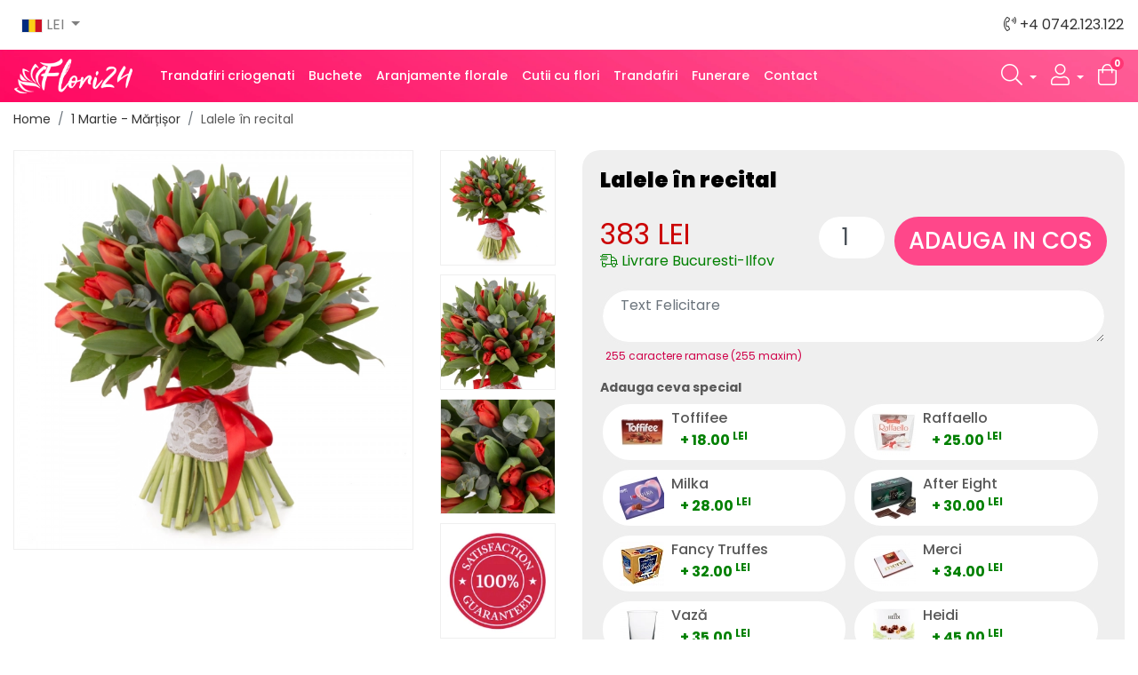

--- FILE ---
content_type: text/html; charset=UTF-8
request_url: https://www.flori24.ro/lalele-in-recital
body_size: 11820
content:
<!DOCTYPE html>
<html lang="ro">
<head>
<script>(function(w,d,s,l,i){w[l]=w[l]||[];w[l].push({'gtm.start':new Date().getTime(),event:'gtm.js'});var f=d.getElementsByTagName(s)[0],j=d.createElement(s),dl=l!='dataLayer'?'&l='+l:'';j.async=true;j.src='https://www.googletagmanager.com/gtm.js?id='+i+dl;f.parentNode.insertBefore(j,f);})(window,document,'script','dataLayer','GTM-KR8G3PF8');</script>
<meta charset="utf-8">
<title>Buchet de 49, Lalele, Roșii, Lalea, Roșie, Roșu, Eucalypt</title>
<meta name="description" content="Aici este cel mai bun loc de unde să comandați 49 lalele minunate, iar acum este cel mai bun moment."/>
<base href="https://www.flori24.ro/"/>
<link rel="shortcut icon" type="image/png" href="https://static.flori24.ro/template/default/img/favicon.png"/>
<meta name="viewport" content="width=device-width, initial-scale=1.0">
<link href="https://fonts.googleapis.com/css?family=Poppins:400,500,600,700,800,900&display=swap" rel="stylesheet">
<link rel="stylesheet" href="https://static.flori24.ro/min/f=template/default/css/bootstrap.min.css,template/default/vendor/fontawesome/css/all.min.css,template/default/css/jquery.fancybox.min.css,template/default/css/intlTelInput.css,template/default/css/easy-autocomplete.css,template/default/css/currency-flags.min.css,template/default/css/jquery.maxlength.css,template/default/css/bootstrap-datepicker.min.css,template/default/vendor/flatpickr/flatpickr.min.css,template/default/vendor/cookieconsent/cookieconsent.css,template/default/vendor/select2/css/select2.min.css,template/default/css/style.css,template/default/css/responsive.css&refresh20251">
<meta property="og:image" content="https://www.flori24.ro/uploads/products/images/buchet-de-49-lalele-rosii-lalea-rosie-rosu-eucalypt-5d09104e45a51.jpg"/>
<meta name="visitorCountry" content="US">
<meta name="visitorTime" content="18">
<script type="text/javascript">window.dataLayer=window.dataLayer||[];function gtag(){dataLayer.push(arguments);}gtag('js',new Date());</script>
<script type="text/plain" data-category="targeting">
	gtag('consent', 'update', {
					  'ad_storage': 'granted',
                      'ad_user_data': 'granted',
                      'ad_personalization': 'granted',
                    });
					
</script>
<script>!function(f,b,e,v,n,t,s){if(f.fbq)return;n=f.fbq=function(){n.callMethod?n.callMethod.apply(n,arguments):n.queue.push(arguments)};if(!f._fbq)f._fbq=n;n.push=n;n.loaded=!0;n.version='2.0';n.queue=[];t=b.createElement(e);t.async=!0;t.src=v;s=b.getElementsByTagName(e)[0];s.parentNode.insertBefore(t,s)}(window,document,'script','https://connect.facebook.net/en_US/fbevents.js');fbq('init','2379590005602501');fbq('track','PageView');</script>
<noscript><img height="1" width="1" style="display:none" src="https://www.facebook.com/tr?id=2379590005602501&ev=PageView&noscript=1"/></noscript>
<script type="text/javascript">(function(m,e,t,r,i,k,a){m[i]=m[i]||function(){(m[i].a=m[i].a||[]).push(arguments)};m[i].l=1*new Date();k=e.createElement(t),a=e.getElementsByTagName(t)[0],k.async=1,k.src=r,a.parentNode.insertBefore(k,a)})(window,document,"script","https://mc.yandex.ru/metrika/tag.js","ym");ym(56453860,"init",{clickmap:true,trackLinks:true,accurateTrackBounce:true});</script>
<noscript><div><img src="https://mc.yandex.ru/watch/56453860" style="position:absolute; left:-9999px;" alt=""/></div></noscript>
</head>
<body class="body-new"><noscript><meta HTTP-EQUIV="refresh" content="0;url='https://www.flori24.ro/lalele-in-recital?PageSpeed=noscript'" /><style><!--table,div,span,font,p{display:none} --></style><div style="display:block">Please click <a href="https://www.flori24.ro/lalele-in-recital?PageSpeed=noscript">here</a> if you are not redirected within a few seconds.</div></noscript>
<noscript><iframe src="https://www.googletagmanager.com/ns.html?id=GTM-KR8G3PF8" height="0" width="0" style="display:none;visibility:hidden"></iframe></noscript>
<div class="header-wrapper sticky-header hide-on-mobile">
<div class="mag-overheader">
<nav class="navbar navbar-expand-lg navbar-light">
<button class="navbar-toggler" type="button" data-toggle="collapse" data-target="#navbarSupportedContent" aria-controls="navbarSupportedContent" aria-expanded="false" aria-label="Toggle navigation">
<span class="navbar-toggler-icon"></span>
</button>
<div class="collapse navbar-collapse" id="navbarSupportedContent">
<ul class="navbar-nav mr-auto left-menu">
<li class="nav-item dropdown">
<a class="nav-link dropdown-toggle" href="#" id="cDropdown" role="button" data-toggle="dropdown" aria-haspopup="true" aria-expanded="false">
<span class="currency-flag currency-flag-lei"></span> LEI </a>
<div class="dropdown-menu dropdown-currencies dropdown-menu-right" aria-labelledby="cDropdown">
<a href="https://www.flori24.ro:443/lalele-in-recital?change-currency=LEI" class="dropdown-item" rel="nofollow"><span class="currency-flag currency-flag-lei"></span> LEI</a>
<a href="https://www.flori24.ro:443/lalele-in-recital?change-currency=EUR" class="dropdown-item" rel="nofollow"><span class="currency-flag currency-flag-eur"></span> EUR</a>
<a href="https://www.flori24.ro:443/lalele-in-recital?change-currency=GBP" class="dropdown-item" rel="nofollow"><span class="currency-flag currency-flag-gbp"></span> GBP</a>
<a href="https://www.flori24.ro:443/lalele-in-recital?change-currency=USD" class="dropdown-item" rel="nofollow"><span class="currency-flag currency-flag-usd"></span> USD</a>
</div>
</li>
</ul>
<ul class="navbar-nav ml-auto right-menu">
<li class="nav-item">
<a href="tel:+40742123122"><i class="fal fa-phone-volume"></i> +4 0742.123.122</a>
</li>
</ul>
</div>
</nav>
</div>
<header class="mag-header">
<nav class="navbar navbar-expand-lg navbar-light">
<a class="navbar-brand" title="Florarie online Flori24 - Livrare flori acasa sau la birou" href=""><img src="template/default/img/logo-white.png" alt="Florarie online Flori24 - Livrare flori acasa sau la birou" title="Florarie online Flori24 - Livrare flori acasa sau la birou"></a>
<button class="navbar-toggler" type="button" data-toggle="collapse" data-target="#navbarSupportedContent" aria-controls="navbarSupportedContent" aria-expanded="false" aria-label="Toggle navigation">
<span class="navbar-toggler-icon"></span>
</button>
<div class="collapse navbar-collapse" id="navbarSupportedContent">
<ul class="navbar-nav mr-auto left-menu">
<li class="nav-item ">
<a class="nav-link" href="trandafiri-criogenati">Trandafiri criogenati</a>
</li>
<li class="nav-item ">
<a class="nav-link" href="buchete-flori">Buchete</a>
</li>
<li class="nav-item ">
<a class="nav-link" href="aranjamente-florale">Aranjamente florale</a>
</li>
<li class="nav-item ">
<a class="nav-link" href="cutii-cu-flori">Cutii cu flori</a>
</li>
<li class="nav-item ">
<a class="nav-link" href="trandafiri">Trandafiri</a>
</li>
<li class="nav-item ">
<a class="nav-link" href="funerare">Funerare</a>
</li>
<li class="nav-item ">
<a class="nav-link" href="contact">Contact</a>
</li>
</ul>
<ul class="navbar-nav ml-auto right-menu">
<li class="nav-item dropdown">
<a class="nav-link dropdown-toggle" href="#" id="uDropdown" role="button" data-toggle="dropdown" aria-haspopup="true" aria-expanded="false">
<i class="fal fa-search"></i>
</a>
<div class="dropdown-menu dropdown-menu-right p-1" aria-labelledby="uDropdown" style="width:400px;">
<form class="" method="get" action="search">
<div class="input-group">
<input type="text" name="q" id="products-top-search" class="form-control" placeholder="Cauta Produse">
<div class="input-group-append">
<button class="btn btn-c-1" type="submit"><i class="fas fa-search"></i></button>
</div>
</div>
</form>
</div>
</li>
<li class="nav-item dropdown account-dropdown">
<a class="nav-link dropdown-toggle" href="#" id="uDropdown" role="button" data-toggle="dropdown" aria-haspopup="true" aria-expanded="false">
<i class="fal fa-user"></i>
</a>
<div class="dropdown-menu dropdown-menu-right" aria-labelledby="uDropdown">
<a class="dropdown-item" href="login"><span><i class="fal  fa-user-circle"></i></span> Login</a>
<a class="dropdown-item" href="register"><span><i class="fal  fa-user-plus"></i></span> Inregistrare</a>
</div>
</li>
<li class="nav-item">
<a class="nav-link cart-bag-container" href="cart"><i class="fal fa-shopping-bag"></i> <span class="badge badge-pink show-top-cart-total">0</span></a>
</li>
</ul>
</div>
</nav>
</header>
</div>
<div class="mobile-header-magic d-block d-md-none">
<div class="info-part">
<span class="item-info"><i class="fal fa-phone-volume"></i> <a href="tel:+40742123122">+4 0742.123.122</a></span>
</div>
<div class="top-part d-flex">
<div class="logo flex-fill">
<a href=""><img src="template/default/img/logo.png" alt="Flori24.ro"></a>
</div>
<div class="menu flex-fill">
<a href="javascript:;;" class="open-mobile-search"><i class="fal fa-search"></i></a>
<a class="cart-bag-button" href="cart/"><i class="fal fa-shopping-bag"></i> <span class="badge show-top-cart-total">0</span></a>
<a class="dropdown-toggle" href="#" id="uDropdown" role="button" data-toggle="dropdown" aria-haspopup="true" aria-expanded="false">
<i class="fal fa-user"></i>
</a>
<div class="dropdown-menu dropdown-menu-right" aria-labelledby="uDropdown">
<a class="dropdown-item" href="login"><i class="fal fa-lock"></i> Login</a>
<a class="dropdown-item" href="register"><i class="fal fa-user-plus"></i> Inregistrare</a>
</div>
<a href="javascript:;;" class="open-mobile-menu"><i class="fal fa-bars"></i></a>
</div>
</div>
<div class="search-part">
<form class="" method="get" action="search">
<div class="input-group">
<input type="text" name="q" class="form-control" placeholder="Cauta Produse">
<div class="input-group-append">
<button class="btn btn-c-1" type="submit"><i class="fas fa-search"></i></button>
</div>
</div>
</form>
</div>
</div>
<div class="mobile-menu-magic">
<div class="logo">
<img src="template/default/img/logo.png">
<span class="close"><i class="fal fa-times"></i></span>
</div>
<div class="smart-menu">
<div class="item">
<span>
<a class="dropdown-toggle" href="#" id="uDropdown" role="button" data-toggle="dropdown" aria-haspopup="true" aria-expanded="false">
<i class="fa fa-globe-europe"></i> ro	</a>
<div class="dropdown-menu " aria-labelledby="uDropdown">
<a class="dropdown-item" href="ro/">Romanian</a>
</div>
</span>
<span>
<a class="dropdown-toggle currency-selector" href="#" id="cDropdown" role="button" data-toggle="dropdown" aria-haspopup="true" aria-expanded="false">
<span class="currency-flag currency-flag-lei"></span> LEI	</a>
<div class="dropdown-menu dropdown-currencies dropdown-menu-right" aria-labelledby="cDropdown">
<a href="https://www.flori24.ro:443/lalele-in-recital?change-currency=LEI" class="dropdown-item" rel="nofollow">
<span class="currency-flag currency-flag-lei"></span> LEI</a>
<a href="https://www.flori24.ro:443/lalele-in-recital?change-currency=EUR" class="dropdown-item" rel="nofollow">
<span class="currency-flag currency-flag-eur"></span> EUR</a>
<a href="https://www.flori24.ro:443/lalele-in-recital?change-currency=GBP" class="dropdown-item" rel="nofollow">
<span class="currency-flag currency-flag-gbp"></span> GBP</a>
<a href="https://www.flori24.ro:443/lalele-in-recital?change-currency=USD" class="dropdown-item" rel="nofollow">
<span class="currency-flag currency-flag-usd"></span> USD</a>
</div>
</span>
</div>
</div>
<div class="menu-categories">
<ul>
<li class="nav-item">
<a class="nav-link" href="trandafiri-criogenati">Trandafiri criogenati</a>
</li>
<li class="nav-item">
<a class="nav-link" href="buchete-flori">Buchete</a>
</li>
<li class="nav-item">
<a class="nav-link" href="aranjamente-florale">Aranjamente florale</a>
</li>
<li class="nav-item">
<a class="nav-link" href="cutii-cu-flori">Cutii cu flori</a>
</li>
<li class="nav-item">
<a class="nav-link" href="trandafiri">Trandafiri</a>
</li>
<li class="nav-item">
<a class="nav-link" href="funerare">Funerare</a>
</li>
<li class="nav-item">
<a class="nav-link" href="contact">Contact</a>
</li>
</ul>
</div>
</div>
<div class="modal show" id="shippingModal" aria-labelledby="shippingModal">
<div class="modal-dialog modal-dialog-centered">
<div class="modal-content">
<div class="modal-body modal-body-shipping">
<b class="text-center"><i class="fal fa-shipping-fast"></i> Unde doresti sa livram?</b>
<div class="row">
<div class="col-6">
<b>Judet</b>
<select class="select2-state" data-placeholder="Selecteaza Judetul" style="width:100%;">
</select>
</div>
<div class="col-6">
<b>Oras / Localitate</b>
<select class="select2-city" data-placeholder="Selecteaza Localitatea" data-state="" style="width:100%;">
</select>
</div>
</div>
<b>Cand doresti sa livram?</b>
<div class="delivery-date-container">
<div class="row">
<div class="col-md-12">
<input type="hidden" class="pick-deliv-date" value="22-01-2026">
</div>
<div class="col-md-12">
<div class="show-delivery-hours">Alege data inainte de a selecta ora.</div>
</div>
</div>
</div>
</div>
</div>
</div>
</div>
<div class="sticky-noty d-block d-md-none">
</div>
<script type="application/ld+json">
{
  "@context": "http://schema.org/",
  "@type": "Product",
  "name": "Lalele în recital",
  "image": [
  	"https://static.flori24.ro/uploads/products/images/buchet-de-49-lalele-rosii-lalea-rosie-rosu-eucalypt-5d09104e45a51.jpg","https://static.flori24.ro/uploads/products/images/buchet-de-49-lalele-rosii-lalea-rosie-rosu-eucalypt-5d09104e45dce.jpg","https://static.flori24.ro/uploads/products/images/buchet-de-49-lalele-rosii-lalea-rosie-rosu-eucalypt-5d09104e4614f.jpg"   ],
  "description": "<p>Buchetele realizate dintr-un singur tip de floare ne permit să ne bucurăm cu tot sufletul de frumusețea acesteia.</p>\r\n\r\n<p>Deci, dragi iubitori ai lalelelor, acesta este momentul dumneavoastră și al florilor preferate! 49 lalele proaspete și gingașe de-abia așteaptă să fie mai aproape de voi și să vă bucure.</p>\r\n\r\n<p>Aici este cel mai bun loc de unde să comandați 49 lalele minunate, iar acum este cel mai bun moment.</p>\r\n\r\n<p><strong>Buchet alcătuit din:</strong><br />\r\n- 49 Lalele roșii<br />\r\n- Eucalypt</p>\r\n",
  "sku": "LaleleInRecital",
  "brand": {
    "@type": "Thing",
    "name": ""
  },
  "aggregateRating": {
    "@type": "AggregateRating",
    "ratingValue": "5",
	"reviewCount": "20711"
  },
  "offers": {
    "@type": "Offer",
    "priceCurrency": "LEI",
    "price": "383.00",
    "priceValidUntil": "2020-11-05",
    "itemCondition": "http://schema.org/NewCondition",
    "availability": "http://schema.org/InStock",
    "seller": {
      "@type": "Organization",
      "name": "Flori24.ro"
    }
  }
}
</script>
<div role="main" class="main shop product-page">
<div class="container">
<ol class="breadcrumb custom-BreadCrumbs">
<li class="breadcrumb-item"><a href="index.html">Home</a></li>
<li class="breadcrumb-item"><a href="category/1-martie/">1 Martie - Mărțișor</a></li>
<li class="breadcrumb-item">Lalele în recital</li>
</ol>
<div class="row mt-4">
<div class="col-md-6">
<div class="product-gallery">
<div class="row">
<div class="col-md-3 order-2">
<ul class="thumbs">
<li>
<a href="https://static.flori24.ro/uploads/products/images/buchet-de-49-lalele-rosii-lalea-rosie-rosu-eucalypt-5d09104e45a51.jpg" data-preview="https://static.flori24.ro/uploads/webp.php/w-600/h-0/img-uploads/products/images/buchet-de-49-lalele-rosii-lalea-rosie-rosu-eucalypt-5d09104e45a51.jpg" data-custom-preview="product-gallery" title="Buchet de 49, Lalele, Roșii, Lalea, Roșie, Roșu, Eucalypt">
<img title="Buchet de 49, Lalele, Roșii, Lalea, Roșie, Roșu, Eucalypt 2" alt="Buchet de 49, Lalele, Roșii, Lalea, Roșie, Roșu, Eucalypt 2" class="img-responsive img-rounded" src="https://static.flori24.ro/uploads/webp.php/w-200/h-0/img-uploads/products/images/buchet-de-49-lalele-rosii-lalea-rosie-rosu-eucalypt-5d09104e45a51.jpg">
</a>
</li>
<li>
<a href="https://static.flori24.ro/uploads/products/images/buchet-de-49-lalele-rosii-lalea-rosie-rosu-eucalypt-5d09104e45dce.jpg" data-preview="https://static.flori24.ro/uploads/webp.php/w-600/h-0/img-uploads/products/images/buchet-de-49-lalele-rosii-lalea-rosie-rosu-eucalypt-5d09104e45dce.jpg" data-custom-preview="product-gallery" title="Buchet de 49, Lalele, Roșii, Lalea, Roșie, Roșu, Eucalypt">
<img title="Buchet de 49, Lalele, Roșii, Lalea, Roșie, Roșu, Eucalypt 3" alt="Buchet de 49, Lalele, Roșii, Lalea, Roșie, Roșu, Eucalypt 3" class="img-responsive img-rounded" src="https://static.flori24.ro/uploads/webp.php/w-200/h-0/img-uploads/products/images/buchet-de-49-lalele-rosii-lalea-rosie-rosu-eucalypt-5d09104e45dce.jpg">
</a>
</li>
<li>
<a href="https://static.flori24.ro/uploads/products/images/buchet-de-49-lalele-rosii-lalea-rosie-rosu-eucalypt-5d09104e4614f.jpg" data-preview="https://static.flori24.ro/uploads/webp.php/w-600/h-0/img-uploads/products/images/buchet-de-49-lalele-rosii-lalea-rosie-rosu-eucalypt-5d09104e4614f.jpg" data-custom-preview="product-gallery" title="Buchet de 49, Lalele, Roșii, Lalea, Roșie, Roșu, Eucalypt">
<img title="Buchet de 49, Lalele, Roșii, Lalea, Roșie, Roșu, Eucalypt 4" alt="Buchet de 49, Lalele, Roșii, Lalea, Roșie, Roșu, Eucalypt 4" class="img-responsive img-rounded" src="https://static.flori24.ro/uploads/webp.php/w-200/h-0/img-uploads/products/images/buchet-de-49-lalele-rosii-lalea-rosie-rosu-eucalypt-5d09104e4614f.jpg">
</a>
</li>
<li>
<a href="javascript:void(9)" class="g100">
<img title="100% Garantia Calitatii" alt="Garantia Calitatii" class="img-responsive img-rounded" src="https://static.flori24.ro/uploads/webp.php/w-200/img-template/default/img/100.png">
</a>
</li>
</ul>
</div>
<div class="col-md-9 order-1">
<div class="main">
<div class="main-hover">
<strong>GARANȚIE 100%</strong>
<br/>
<p>Flori24.ro garantează satisfacția la fiecare comandă și vă permite să trimiteți flori cu încredere, oriunde în tara. Garantăm înalta calitate a serviciilor noastre.</p>
</div>
<a href="uploads/products/images/buchet-de-49-lalele-rosii-lalea-rosie-rosu-eucalypt-5d09104e45a51.jpg" data-fancybox="product-gallery">
<img alt="Buchet de 49, Lalele, Roșii, Lalea, Roșie, Roșu, Eucalypt" class="img-fluid" src="https://static.flori24.ro/uploads/webp.php/w-600/h-0/img-uploads/products/images/buchet-de-49-lalele-rosii-lalea-rosie-rosu-eucalypt-5d09104e45a51.jpg">
</a>
</div>
</div>
</div>
</div>
<div class="secure-icons">
<div class="box" data-container="body" data-toggle="popover" data-placement="bottom" data-title="Plati Securizate" data-content="Efectuați plata online prin EuPlatesc Pagina noastră de plată folosește un protocol HTTPS, astfel că datele tale sunt transmise în condiții de siguranță deplină">
<div class="icon"><i class="fa fa-shield-alt"></i></div>
<div class="text">Plati Securizate</div>
</div>
<div class="box" data-container="body" data-toggle="popover" data-placement="bottom" data-title="Transport Gratuit" data-content="Transport gratuit in Bucuresti si localitatile limitrofe.">
<div class="icon"><i class="fa fa-truck"></i></div>
<div class="text">Transport Gratuit</div>
</div>
<div class="box" data-container="body" data-toggle="popover" data-placement="bottom" data-title="Felicitare Cadou pentru orice comanda" data-content="Fiecare buchet sau aranjament floral comandat online este însoțit de o felicitare cadou. Completați mesajul dorit la pasul următor sau inspirați-vă din sugestiile oferite de noi.">
<div class="icon"><i class="fa fa-hand-holding-heart"></i></div>
<div class="text">Felicitare Cadou</div>
</div>
<div class="box" data-container="body" data-toggle="popover" data-placement="bottom" data-title="Livrare in 3 ore" data-content="Livrare in 3 ore oriunde in Bucuresti si localitatile limitrofe.">
<div class="icon"><i class="fa fa-shipping-fast"></i></div>
<div class="text">Livrare in 3 ore</div>
</div>
<div class="box" data-container="body" data-toggle="popover" data-placement="bottom" data-title="Garantie 100%" data-content="Flori 24 garantează satisfacția la fiecare comandă și vă permite să trimiteți flori cu încredere.">
<div class="icon"><i class="fa fa-check-circle"></i></div>
<div class="text">Garantie 100%</div>
</div>
<div class="box" data-container="body" data-toggle="popover" data-placement="bottom" data-title="Alege un cadou" data-content="Alege un cadou personalizat din lista noastra de cadouri.">
<div class="icon"><i class="fa fa-gift"></i></div>
<div class="text">Alege un cadou</div>
</div>
</div>
<div class="text-right">
<script type="text/javascript" src="//s7.addthis.com/js/300/addthis_widget.js#pubid=ra-5c21943dfb41c686"></script>
<div class="addthis_inline_share_toolbox"></div>
</div>
<div class="review-box d-none d-sm-block" id="send-review">
<h5>Lasa o Recenzie</h5>
<form action="" method="post">
<div class="row">
<div class="col-md-6">
<div class="form-group">
<label>Nume</label>
<input type="text" name="name" required class="form-control form-control-sm">
</div>
</div>
<div class="col-md-6">
<div class="form-group">
<label>Nota</label>
<select class="form-control form-control-sm" name="rate">
<option value="5">5</option>
<option value="4">4</option>
<option value="3">3</option>
<option value="2">2</option>
<option value="1">1</option>
</select>
</div>
</div>
</div>
<div class="form-group">
<label>Comentariu</label>
<textarea class="form-control form-control-sm" name="comment" placeholder="Comment"></textarea>
</div>
<div class="row">
<div class="col-md-6">
<div class="form-group">
<div class="g-recaptcha" data-sitekey="6LdqAJEUAAAAABaybojvgYcdum0o1oTaKvTRh-be"></div>	</div>
</div>
<div class="col-md-6 text-right">
<button type="submit" class="btn btn-sm btn-primary">Trimite Recenzie</button>
<input type="hidden" name="action" value="send-review">
</div>
</div>
</form>
</div>
</div>
<div class="col-md-6">
<div class="summary entry-summary">
<h1 class="shorter mb-4"><strong>Lalele în recital</strong></h1>
<p class="price mt-2 mb-2 float-left">
<span class="amount"><span class="priceUpdate" data-price="383.00">383.00</span> <span>LEI</span></span>
<br>
<span class="shipping-type shipping-type-0"><i class="fal fa-shipping-fast"></i> Livrare Bucuresti-Ilfov</span>
</p>
<div class="float-right">
<input type="number" class="form-control mr-1 d-inline text-center pQty" style="width:80px;" title="Qty" value="1" name="quantity" min="1" step="1">
<button type="submit" class="btn btn-primary btn-lg btn-icon add-to-cart" data-id="82" data-qty=".pQty" data-custom=".gift_card,.extra_items,.variants_check">Adauga in Cos</button>
</div>
<p>
<textarea type="text" class="gift_card form-control mr-2 max-length" data-length-text="{r} caractere ramase ({m} maxim)" name="customData[gift_card_text]" maxlength="255" placeholder="Text Felicitare"></textarea>
</p>
<div class="clearfix"></div>
<div class="clearfix"></div>
<h5 class="extra-products-title">Adauga ceva special</h5>
<div class="extra-products">
<div class="product-outside">
<div class="product d-flex">
<div class="image">
<img src="https://static.flori24.ro/uploads/webp.php/w-50/h-50/img-uploads/products/images/toffifee-5d09104e56566.jpg" alt="toffifee-5d09104e56566.jpg" title="Toffifee"/>
</div>
<div class="content flex-fill">
<h4><span>Toffifee</span></h4>
<div class="price">
+ 18.00 <sup>LEI</sup>
</div>
</div>
<div class="add-button">
<input type="checkbox" class="extra_items" name="extraItems[]" value="111">
</div>
</div>
</div>
<div class="product-outside">
<div class="product d-flex">
<div class="image">
<img src="https://static.flori24.ro/uploads/webp.php/w-50/h-50/img-uploads/products/images/raffaello-5d09104e55fe1.jpg" alt="raffaello-5d09104e55fe1.jpg" title="Raffaello"/>
</div>
<div class="content flex-fill">
<h4><span>Raffaello</span></h4>
<div class="price">
+ 25.00 <sup>LEI</sup>
</div>
</div>
<div class="add-button">
<input type="checkbox" class="extra_items" name="extraItems[]" value="110">
</div>
</div>
</div>
<div class="product-outside">
<div class="product d-flex">
<div class="image">
<img src="https://static.flori24.ro/uploads/webp.php/w-50/h-50/img-uploads/products/images/milka-5d09104e55464.png" alt="milka-5d09104e55464.png" title="Milka"/>
</div>
<div class="content flex-fill">
<h4><span>Milka</span></h4>
<div class="price">
+ 28.00 <sup>LEI</sup>
</div>
</div>
<div class="add-button">
<input type="checkbox" class="extra_items" name="extraItems[]" value="103">
</div>
</div>
</div>
<div class="product-outside">
<div class="product d-flex">
<div class="image">
<img src="https://static.flori24.ro/uploads/webp.php/w-50/h-50/img-uploads/products/images/after-eight-5d09104e55c36.jpg" alt="after-eight-5d09104e55c36.jpg" title="After Eight"/>
</div>
<div class="content flex-fill">
<h4><span>After Eight</span></h4>
<div class="price">
+ 30.00 <sup>LEI</sup>
</div>
</div>
<div class="add-button">
<input type="checkbox" class="extra_items" name="extraItems[]" value="106">
</div>
</div>
</div>
<div class="product-outside">
<div class="product d-flex">
<div class="image">
<img src="https://static.flori24.ro/uploads/webp.php/w-50/h-50/img-uploads/products/images/fancy-truffes-5d09104eaefca.jpg" alt="fancy-truffes-5d09104eaefca.jpg" title="Fancy Truffes"/>
</div>
<div class="content flex-fill">
<h4><span>Fancy Truffes</span></h4>
<div class="price">
+ 32.00 <sup>LEI</sup>
</div>
</div>
<div class="add-button">
<input type="checkbox" class="extra_items" name="extraItems[]" value="107">
</div>
</div>
</div>
<div class="product-outside">
<div class="product d-flex">
<div class="image">
<img src="https://static.flori24.ro/uploads/webp.php/w-50/h-50/img-uploads/products/images/merci-5d09104e63eff.jpg" alt="merci-5d09104e63eff.jpg" title="Merci"/>
</div>
<div class="content flex-fill">
<h4><span>Merci</span></h4>
<div class="price">
+ 34.00 <sup>LEI</sup>
</div>
</div>
<div class="add-button">
<input type="checkbox" class="extra_items" name="extraItems[]" value="109">
</div>
</div>
</div>
<div class="product-outside">
<div class="product d-flex">
<div class="image">
<img src="https://static.flori24.ro/uploads/webp.php/w-50/h-50/img-uploads/products/images/vaza-5d09104e56913.jpg" alt="vaza-5d09104e56913.jpg" title="Vază"/>
</div>
<div class="content flex-fill">
<h4><span>Vază</span></h4>
<div class="price">
+ 35.00 <sup>LEI</sup>
</div>
</div>
<div class="add-button">
<input type="checkbox" class="extra_items" name="extraItems[]" value="113">
</div>
</div>
</div>
<div class="product-outside">
<div class="product d-flex">
<div class="image">
<img src="https://static.flori24.ro/uploads/webp.php/w-50/h-50/img-uploads/products/images/heidi-5d09104e54f16.png" alt="heidi-5d09104e54f16.png" title="Heidi"/>
</div>
<div class="content flex-fill">
<h4><span>Heidi</span></h4>
<div class="price">
+ 45.00 <sup>LEI</sup>
</div>
</div>
<div class="add-button">
<input type="checkbox" class="extra_items" name="extraItems[]" value="102">
</div>
</div>
</div>
<div class="product-outside">
<div class="product d-flex">
<div class="image">
<img src="https://static.flori24.ro/uploads/webp.php/w-50/h-50/img-uploads/products/images/rose-mary-vino-spumante-5d09104e646d8.jpg" alt="rose-mary-vino-spumante-5d09104e646d8.jpg" title="Rose Mary Vino Spumante"/>
</div>
<div class="content flex-fill">
<h4><span>Rose Mary Vino Spumante</span></h4>
<div class="price">
+ 50.00 <sup>LEI</sup>
</div>
</div>
<div class="add-button">
<input type="checkbox" class="extra_items" name="extraItems[]" value="104">
</div>
</div>
</div>
<div class="product-outside">
<div class="product d-flex">
<div class="image">
<img src="https://static.flori24.ro/uploads/webp.php/w-50/h-50/img-uploads/products/images/ursulet-plus--5d09104e55831.jpg" alt="ursulet-plus--5d09104e55831.jpg" title="Ursuleț Pluș "/>
</div>
<div class="content flex-fill">
<h4><span>Ursuleț Pluș </span></h4>
<div class="price">
+ 50.00 <sup>LEI</sup>
</div>
</div>
<div class="add-button">
<input type="checkbox" class="extra_items" name="extraItems[]" value="105">
</div>
</div>
</div>
<div class="product-outside">
<div class="product d-flex">
<div class="image">
<img src="https://static.flori24.ro/uploads/webp.php/w-50/h-50/img-uploads/products/images/tort-ciocolata-5d09104e83436.jpg" alt="tort-ciocolata-5d09104e83436.jpg" title="Tort Ciocolată"/>
</div>
<div class="content flex-fill">
<h4><span>Tort Ciocolată</span></h4>
<div class="price">
+ 185.00 <sup>LEI</sup>
</div>
</div>
<div class="add-button">
<input type="checkbox" class="extra_items" name="extraItems[]" value="112">
</div>
</div>
</div>
<div class="product-outside">
<div class="product d-flex">
<div class="image">
<img src="https://static.flori24.ro/uploads/webp.php/w-50/h-50/img-uploads/products/images/moet-chandon-imperial-champagne-5d09104e642ed.jpg" alt="moet-chandon-imperial-champagne-5d09104e642ed.jpg" title="MOET Champagne"/>
</div>
<div class="content flex-fill">
<h4><span>MOET Champagne</span></h4>
<div class="price">
+ 439.00 <sup>LEI</sup>
</div>
</div>
<div class="add-button">
<input type="checkbox" class="extra_items" name="extraItems[]" value="108">
</div>
</div>
</div>
</div>
<div class="mb-2">
<div class="text-right">
<input type="number" class="form-control mr-1 d-inline text-center pQty" style="width:80px;" title="Qty" value="1" name="quantity" min="1" step="1">
<button type="submit" class="btn btn-primary btn-lg btn-icon add-to-cart" data-id="82" data-qty=".pQty" data-custom=".gift_card,.extra_items,.variants_check">Adauga in Cos</button>
</div>
</div>
<div class="product-description">
<h2>Descriere Lalele în recital</h2>
<p>Buchetele realizate dintr-un singur tip de floare ne permit să ne bucurăm cu tot sufletul de frumusețea acesteia.</p>
<p>Deci, dragi iubitori ai lalelelor, acesta este momentul dumneavoastră și al florilor preferate! 49 lalele proaspete și gingașe de-abia așteaptă să fie mai aproape de voi și să vă bucure.</p>
<p>Aici este cel mai bun loc de unde să comandați 49 lalele minunate, iar acum este cel mai bun moment.</p>
<p><strong>Buchet alcătuit din:</strong><br/>
- 49 Lalele roșii<br/>
- Eucalypt</p>
<div class="tags">
<h3>Cuvinte Cheie<h3>
<a href="search?q=49">49</a>
<a href="search?q=Lalele">Lalele</a>
<a href="search?q=Roșii">Roșii</a>
<a href="search?q=Lalea">Lalea</a>
<a href="search?q=Roșie">Roșie</a>
<a href="search?q=Roșu">Roșu</a>
<a href="search?q=Eucalypt">Eucalypt</a>
</div>
</div>
</div>
</div>
</div>
<hr class="tall"/>
<h2>Produse <strong>Asemanatoare</strong></h2>
<div class="product-list product-list-related row">
<div class="col-6 col-md-2 col-sm-6 col-xs-12 product product-related"><div class="inside">
<div class="image">
<a href="ileana-cosanzeana" title="Buchet de 9, Trandafiri, Roz, 8, Frezii, Albe, Frezie, 6, Euphorbia, Albă, Verdeață">
<div class="image-rollover">
<div class="img-bottom">
<img src="https://static.flori24.ro/uploads/webp.php/h-550/img-uploads/products/images/buchet-de-9-trandafiri-roz-8-frezii-albe-frezie-6-euphorbia-alba-verdeata-5d09104debc39.jpg" alt="Buchet de 9, Trandafiri, Roz, 8, Frezii, Albe, Frezie, 6, Euphorbia, Albă, Verdeață" title="Buchet de 9, Trandafiri, Roz, 8, Frezii, Albe, Frezie, 6, Euphorbia, Albă, Verdeață"/>
</div>
<div class="img-top">
<img src="https://static.flori24.ro/uploads/webp.php/h-550/img-uploads/products/images/5e2db526ef732-buchet-de-9-trandafiri-roz-8-frezii-albe-frezie-6-euphorbia-alba-verdeata-5d09104deb3ed.jpg" alt="Buchet de 9, Trandafiri, Roz, 8, Frezii, Albe, Frezie, 6, Euphorbia, Albă, Verdeață" title="Buchet de 9, Trandafiri, Roz, 8, Frezii, Albe, Frezie, 6, Euphorbia, Albă, Verdeață"/>
</div>
</div>
</a>
</div>
<div class="info">
<div class="product-price"><div class="new">359.00 LEI</div>
<div class="old"></div>
</div>
<div class="title">
<a href="ileana-cosanzeana" title="Buchet de 9, Trandafiri, Roz, 8, Frezii, Albe, Frezie, 6, Euphorbia, Albă, Verdeață">Ileana Cosânzeana</a>
</div>
<div class="clearfix"></div>
<div class="text-center delivery">
<span class="shipping-type shipping-type-0"><i class="fal fa-shipping-fast"></i> Livrare Bucuresti-Ilfov</span>
</div>
<div class="actions d-flex ">
<a class="btn btn-primary add-to-cart-btn flex-fill" href="ileana-cosanzeana" title="Detalii Buchet de 9, Trandafiri, Roz, 8, Frezii, Albe, Frezie, 6, Euphorbia, Albă, Verdeață">
<span><i class="fal fa-shopping-cart"></i> Comanda Acum</span>
</a>
</div>
<div class="clearfix"></div>
</div>
</div>
</div>
<div class="col-6 col-md-2 col-sm-6 col-xs-12 product product-related"><div class="inside">
<div class="image">
<a href="scumpa-doamna" title="Buchet de 19, Frezii, Albe, Frezie, 10, Astrantia, Grena, Verdeață">
<div class="image-rollover">
<div class="img-bottom">
<img src="https://static.flori24.ro/uploads/webp.php/h-550/img-uploads/products/images/buchet-de-19-frezii-albe-frezie-10-astrantia-grena-verdeata-5d09104df34af.jpg" alt="Buchet de 19, Frezii, Albe, Frezie, 10, Astrantia, Grena, Verdeață" title="Buchet de 19, Frezii, Albe, Frezie, 10, Astrantia, Grena, Verdeață"/>
</div>
<div class="img-top">
<img src="https://static.flori24.ro/uploads/webp.php/h-550/img-uploads/products/images/buchet-de-19-frezii-albe-frezie-10-astrantia-grena-verdeata-5d09104df2e62.jpg" alt="Buchet de 19, Frezii, Albe, Frezie, 10, Astrantia, Grena, Verdeață" title="Buchet de 19, Frezii, Albe, Frezie, 10, Astrantia, Grena, Verdeață"/>
</div>
</div>
</a>
</div>
<div class="info">
<div class="product-price"><div class="new">299.00 LEI</div>
<div class="old"></div>
</div>
<div class="title">
<a href="scumpa-doamna" title="Buchet de 19, Frezii, Albe, Frezie, 10, Astrantia, Grena, Verdeață">Scumpă Doamnă</a>
</div>
<div class="clearfix"></div>
<div class="text-center delivery">
<span class="shipping-type shipping-type-0"><i class="fal fa-shipping-fast"></i> Livrare Bucuresti-Ilfov</span>
</div>
<div class="actions d-flex ">
<a class="btn btn-primary add-to-cart-btn flex-fill" href="scumpa-doamna" title="Detalii Buchet de 19, Frezii, Albe, Frezie, 10, Astrantia, Grena, Verdeață">
<span><i class="fal fa-shopping-cart"></i> Comanda Acum</span>
</a>
</div>
<div class="clearfix"></div>
</div>
</div>
</div>
<div class="col-6 col-md-2 col-sm-6 col-xs-12 product product-related"><div class="inside">
<div class="image">
<a href="o-nota-de-parfum" title="Buchet de 19, Frezii, Albe, Frezie, 10, Viburnum, Verdeață">
<div class="image-rollover">
<div class="img-bottom">
<img src="https://static.flori24.ro/uploads/webp.php/h-550/img-uploads/products/images/buchet-de-19-frezii-albe-frezie-10-viburnum-verdeata-5d09104e01c6b.jpg" alt="Buchet de 19, Frezii, Albe, Frezie, 10, Viburnum, Verdeață" title="Buchet de 19, Frezii, Albe, Frezie, 10, Viburnum, Verdeață"/>
</div>
<div class="img-top">
<img src="https://static.flori24.ro/uploads/webp.php/h-550/img-uploads/products/images/buchet-de-19-frezii-albe-frezie-10-viburnum-verdeata-5d09104e01657.jpg" alt="Buchet de 19, Frezii, Albe, Frezie, 10, Viburnum, Verdeață" title="Buchet de 19, Frezii, Albe, Frezie, 10, Viburnum, Verdeață"/>
</div>
</div>
</a>
</div>
<div class="info">
<div class="product-price"><div class="new">279.00 LEI</div>
<div class="old"></div>
</div>
<div class="title">
<a href="o-nota-de-parfum" title="Buchet de 19, Frezii, Albe, Frezie, 10, Viburnum, Verdeață">O notă de parfum</a>
</div>
<div class="clearfix"></div>
<div class="text-center delivery">
<span class="shipping-type shipping-type-0"><i class="fal fa-shipping-fast"></i> Livrare Bucuresti-Ilfov</span>
</div>
<div class="actions d-flex ">
<a class="btn btn-primary add-to-cart-btn flex-fill" href="o-nota-de-parfum" title="Detalii Buchet de 19, Frezii, Albe, Frezie, 10, Viburnum, Verdeață">
<span><i class="fal fa-shopping-cart"></i> Comanda Acum</span>
</a>
</div>
<div class="clearfix"></div>
</div>
</div>
</div>
<div class="col-6 col-md-2 col-sm-6 col-xs-12 product product-related"><div class="inside">
<div class="image">
<a href="bijuterie-discreta" title="Bijuterie discreta: buchet frezii si oxypetalum superb.">
<div class="image-rollover">
<div class="img-bottom">
<img src="https://static.flori24.ro/uploads/webp.php/h-550/img-uploads/products/images/bijuterie-discreta-buchet-frezii-si-oxypetalum-superb-5d09104e02e2f.jpg" alt="Bijuterie discreta: buchet frezii si oxypetalum superb." title="Bijuterie discreta: buchet frezii si oxypetalum superb."/>
</div>
<div class="img-top">
<img src="https://static.flori24.ro/uploads/webp.php/h-550/img-uploads/products/images/bijuterie-discreta-buchet-frezii-si-oxypetalum-superb-5d09104e02874.jpg" alt="Bijuterie discreta: buchet frezii si oxypetalum superb." title="Bijuterie discreta: buchet frezii si oxypetalum superb."/>
</div>
</div>
</a>
</div>
<div class="info">
<div class="product-price"><div class="new">272.00 LEI</div>
<div class="old"></div>
</div>
<div class="title">
<a href="bijuterie-discreta" title="Bijuterie discreta: buchet frezii si oxypetalum superb.">Bijuterie discretă</a>
</div>
<div class="clearfix"></div>
<div class="text-center delivery">
<span class="shipping-type shipping-type-0"><i class="fal fa-shipping-fast"></i> Livrare Bucuresti-Ilfov</span>
</div>
<div class="actions d-flex ">
<a class="btn btn-primary add-to-cart-btn flex-fill" href="bijuterie-discreta" title="Detalii Bijuterie discreta: buchet frezii si oxypetalum superb.">
<span><i class="fal fa-shopping-cart"></i> Comanda Acum</span>
</a>
</div>
<div class="clearfix"></div>
</div>
</div>
</div>
<div class="col-6 col-md-2 col-sm-6 col-xs-12 product product-related"><div class="inside">
<div class="image">
<a href="aureola-de-parfum" title="Buchet de 49, Frezii, Albe, Frezie, Verdeață">
<div class="image-rollover">
<div class="img-bottom">
<img src="https://static.flori24.ro/uploads/webp.php/h-550/img-uploads/products/images/buchet-de-49-frezii-albe-frezie-verdeata-5d09104e09295.jpg" alt="Buchet de 49, Frezii, Albe, Frezie, Verdeață" title="Buchet de 49, Frezii, Albe, Frezie, Verdeață"/>
</div>
<div class="img-top">
<img src="https://static.flori24.ro/uploads/webp.php/h-550/img-uploads/products/images/buchet-de-49-frezii-albe-frezie-verdeata-5d09104e08c8a.jpg" alt="Buchet de 49, Frezii, Albe, Frezie, Verdeață" title="Buchet de 49, Frezii, Albe, Frezie, Verdeață"/>
</div>
</div>
</a>
</div>
<div class="info">
<div class="product-price"><div class="new">329.00 LEI</div>
<div class="old"></div>
</div>
<div class="title">
<a href="aureola-de-parfum" title="Buchet de 49, Frezii, Albe, Frezie, Verdeață">Aureolă de parfum</a>
</div>
<div class="clearfix"></div>
<div class="text-center delivery">
<span class="shipping-type shipping-type-0"><i class="fal fa-shipping-fast"></i> Livrare Bucuresti-Ilfov</span>
</div>
<div class="actions d-flex ">
<a class="btn btn-primary add-to-cart-btn flex-fill" href="aureola-de-parfum" title="Detalii Buchet de 49, Frezii, Albe, Frezie, Verdeață">
<span><i class="fal fa-shopping-cart"></i> Comanda Acum</span>
</a>
</div>
<div class="clearfix"></div>
</div>
</div>
</div>
<div class="col-6 col-md-2 col-sm-6 col-xs-12 product product-related"><div class="inside">
<div class="image">
<a href="iubire-pur-si-simplu" title="Buchet de 45 Trandafiri roșii">
<div class="image-rollover">
<div class="img-bottom">
<img src="https://static.flori24.ro/uploads/webp.php/h-550/img-uploads/products/images/buchet-de-45-trandafiri-rosii-5d09104e14356.jpg" alt="Buchet de 45 Trandafiri roșii" title="Buchet de 45 Trandafiri roșii"/>
</div>
<div class="img-top">
<img src="https://static.flori24.ro/uploads/webp.php/h-550/img-uploads/products/images/buchet-de-45-trandafiri-rosii-5d09104e13e59.jpg" alt="Buchet de 45 Trandafiri roșii" title="Buchet de 45 Trandafiri roșii"/>
</div>
</div>
</a>
</div>
<div class="info">
<div class="product-price"><div class="new">788.00 LEI</div>
<div class="old"></div>
</div>
<div class="title">
<a href="iubire-pur-si-simplu" title="Buchet de 45 Trandafiri roșii">Iubire pur și simplu</a>
</div>
<div class="clearfix"></div>
<div class="text-center delivery">
<span class="shipping-type shipping-type-0"><i class="fal fa-shipping-fast"></i> Livrare Bucuresti-Ilfov</span>
</div>
<div class="actions d-flex ">
<a class="btn btn-primary add-to-cart-btn flex-fill" href="iubire-pur-si-simplu" title="Detalii Buchet de 45 Trandafiri roșii">
<span><i class="fal fa-shopping-cart"></i> Comanda Acum</span>
</a>
</div>
<div class="clearfix"></div>
</div>
</div>
</div>
<div class="col-6 col-md-2 col-sm-6 col-xs-12 product product-related"><div class="inside">
<div class="image">
<a href="dar-cu-dor" title="Buchet de 21 Trandafiri tricolor">
<div class="image-rollover">
<div class="img-bottom">
<img src="https://static.flori24.ro/uploads/webp.php/h-550/img-uploads/products/images/buchet-de-21-trandafiri-tricolor-5d09104e25c38.jpg" alt="Buchet de 21 Trandafiri tricolor" title="Buchet de 21 Trandafiri tricolor"/>
</div>
<div class="img-top">
<img src="https://static.flori24.ro/uploads/webp.php/h-550/img-uploads/products/images/buchet-de-21-trandafiri-tricolor-5d09104e256ac.jpg" alt="Buchet de 21 Trandafiri tricolor" title="Buchet de 21 Trandafiri tricolor"/>
</div>
</div>
</a>
</div>
<div class="info">
<div class="product-price"><div class="new">332.00 LEI</div>
<div class="old"></div>
</div>
<div class="title">
<a href="dar-cu-dor" title="Buchet de 21 Trandafiri tricolor">Dar cu dor</a>
</div>
<div class="clearfix"></div>
<div class="text-center delivery">
<span class="shipping-type shipping-type-0"><i class="fal fa-shipping-fast"></i> Livrare Bucuresti-Ilfov</span>
</div>
<div class="actions d-flex ">
<a class="btn btn-primary add-to-cart-btn flex-fill" href="dar-cu-dor" title="Detalii Buchet de 21 Trandafiri tricolor">
<span><i class="fal fa-shopping-cart"></i> Comanda Acum</span>
</a>
</div>
<div class="clearfix"></div>
</div>
</div>
</div>
<div class="col-6 col-md-2 col-sm-6 col-xs-12 product product-related"><div class="inside">
<div class="image">
<a href="suflet-de-floare" title="Suflet de floare: buchet trandafiri si minirosa incantator. ">
<div class="image-rollover">
<div class="img-bottom">
<img src="https://static.flori24.ro/uploads/webp.php/h-550/img-uploads/products/images/suflet-de-floare-buchet-trandafiri-si-minirosa-incantator--5d09104e26ee6.jpg" alt="Suflet de floare: buchet trandafiri si minirosa incantator. " title="Suflet de floare: buchet trandafiri si minirosa incantator. "/>
</div>
<div class="img-top">
<img src="https://static.flori24.ro/uploads/webp.php/h-550/img-uploads/products/images/suflet-de-floare-buchet-trandafiri-si-minirosa-incantator--5d09104e2698c.jpg" alt="Suflet de floare: buchet trandafiri si minirosa incantator. " title="Suflet de floare: buchet trandafiri si minirosa incantator. "/>
</div>
</div>
</a>
</div>
<div class="info">
<div class="product-price"><div class="new">435.00 LEI</div>
<div class="old"></div>
</div>
<div class="title">
<a href="suflet-de-floare" title="Suflet de floare: buchet trandafiri si minirosa incantator. ">Suflet de floare</a>
</div>
<div class="clearfix"></div>
<div class="text-center delivery">
<span class="shipping-type shipping-type-0"><i class="fal fa-shipping-fast"></i> Livrare Bucuresti-Ilfov</span>
</div>
<div class="actions d-flex ">
<a class="btn btn-primary add-to-cart-btn flex-fill" href="suflet-de-floare" title="Detalii Suflet de floare: buchet trandafiri si minirosa incantator. ">
<span><i class="fal fa-shopping-cart"></i> Comanda Acum</span>
</a>
</div>
<div class="clearfix"></div>
</div>
</div>
</div>
<div class="col-6 col-md-2 col-sm-6 col-xs-12 product product-related"><div class="inside">
<div class="image">
<a href="trandafiri-speechless" title="Buchet de 25 Trandafiri corai">
<div class="image-rollover">
<div class="img-bottom">
<img src="https://static.flori24.ro/uploads/webp.php/h-550/img-uploads/products/images/buchet-de-25-trandafiri-corai-5d09104e2813e.jpg" alt="Buchet de 25 Trandafiri corai" title="Buchet de 25 Trandafiri corai"/>
</div>
<div class="img-top">
<img src="https://static.flori24.ro/uploads/webp.php/h-550/img-uploads/products/images/buchet-de-25-trandafiri-corai-5d09104e27bbd.jpg" alt="Buchet de 25 Trandafiri corai" title="Buchet de 25 Trandafiri corai"/>
</div>
</div>
</a>
</div>
<div class="info">
<div class="product-price"><div class="new">410.00 LEI</div>
<div class="old"></div>
</div>
<div class="title">
<a href="trandafiri-speechless" title="Buchet de 25 Trandafiri corai">Trandafiri, speechless</a>
</div>
<div class="clearfix"></div>
<div class="text-center delivery">
<span class="shipping-type shipping-type-0"><i class="fal fa-shipping-fast"></i> Livrare Bucuresti-Ilfov</span>
</div>
<div class="actions d-flex ">
<a class="btn btn-primary add-to-cart-btn flex-fill" href="trandafiri-speechless" title="Detalii Buchet de 25 Trandafiri corai">
<span><i class="fal fa-shopping-cart"></i> Comanda Acum</span>
</a>
</div>
<div class="clearfix"></div>
</div>
</div>
</div>
<div class="col-6 col-md-2 col-sm-6 col-xs-12 product product-related"><div class="inside">
<div class="image">
<a href="energie-inepuizabila" title="Buchet de 9, Trandafiri, Galbeni, 8, Green trick, 5, Lisianthus, Verde, Verzi, 1, Cymbidium, Orhidee">
<div class="image-rollover">
<div class="img-bottom">
<img src="https://static.flori24.ro/uploads/webp.php/h-550/img-uploads/products/images/buchet-de-9-trandafiri-galbeni-8-green-trick-5-lisianthus-verde-verzi-1-cymbidium-orhidee-5d09104e2a43d.jpg" alt="Buchet de 9, Trandafiri, Galbeni, 8, Green trick, 5, Lisianthus, Verde, Verzi, 1, Cymbidium, Orhidee" title="Buchet de 9, Trandafiri, Galbeni, 8, Green trick, 5, Lisianthus, Verde, Verzi, 1, Cymbidium, Orhidee"/>
</div>
<div class="img-top">
<img src="https://static.flori24.ro/uploads/webp.php/h-550/img-uploads/products/images/buchet-de-9-trandafiri-galbeni-8-green-trick-5-lisianthus-verde-verzi-1-cymbidium-orhidee-5d09104e29d35.jpg" alt="Buchet de 9, Trandafiri, Galbeni, 8, Green trick, 5, Lisianthus, Verde, Verzi, 1, Cymbidium, Orhidee" title="Buchet de 9, Trandafiri, Galbeni, 8, Green trick, 5, Lisianthus, Verde, Verzi, 1, Cymbidium, Orhidee"/>
</div>
</div>
</a>
</div>
<div class="info">
<div class="product-price"><div class="new">394.00 LEI</div>
<div class="old"></div>
</div>
<div class="title">
<a href="energie-inepuizabila" title="Buchet de 9, Trandafiri, Galbeni, 8, Green trick, 5, Lisianthus, Verde, Verzi, 1, Cymbidium, Orhidee">Energie inepuizabilă</a>
</div>
<div class="clearfix"></div>
<div class="text-center delivery">
<span class="shipping-type shipping-type-0"><i class="fal fa-shipping-fast"></i> Livrare Bucuresti-Ilfov</span>
</div>
<div class="actions d-flex ">
<a class="btn btn-primary add-to-cart-btn flex-fill" href="energie-inepuizabila" title="Detalii Buchet de 9, Trandafiri, Galbeni, 8, Green trick, 5, Lisianthus, Verde, Verzi, 1, Cymbidium, Orhidee">
<span><i class="fal fa-shopping-cart"></i> Comanda Acum</span>
</a>
</div>
<div class="clearfix"></div>
</div>
</div>
</div>
<div class="col-6 col-md-2 col-sm-6 col-xs-12 product product-related"><div class="inside">
<div class="image">
<a href="ravasul-de-petale-roz" title="Buchet de 11, Trandafiri, Roz, 20, Lalele, Roz, Lalea, 6, Hypericum, Roz, 6, Green trick, Verdeață">
<div class="image-rollover">
<div class="img-bottom">
<img src="https://static.flori24.ro/uploads/webp.php/h-550/img-uploads/products/images/buchet-de-11-trandafiri-roz-20-lalele-roz-lalea-6-hypericum-roz-6-green-trick-verdeata-5d09104e382d8.jpg" alt="Buchet de 11, Trandafiri, Roz, 20, Lalele, Roz, Lalea, 6, Hypericum, Roz, 6, Green trick, Verdeață" title="Buchet de 11, Trandafiri, Roz, 20, Lalele, Roz, Lalea, 6, Hypericum, Roz, 6, Green trick, Verdeață"/>
</div>
<div class="img-top">
<img src="https://static.flori24.ro/uploads/webp.php/h-550/img-uploads/products/images/buchet-de-11-trandafiri-roz-20-lalele-roz-lalea-6-hypericum-roz-6-green-trick-verdeata-5d09104e37ec6.jpg" alt="Buchet de 11, Trandafiri, Roz, 20, Lalele, Roz, Lalea, 6, Hypericum, Roz, 6, Green trick, Verdeață" title="Buchet de 11, Trandafiri, Roz, 20, Lalele, Roz, Lalea, 6, Hypericum, Roz, 6, Green trick, Verdeață"/>
</div>
</div>
</a>
</div>
<div class="info">
<div class="product-price"><div class="new">497.00 LEI</div>
<div class="old"></div>
</div>
<div class="title">
<a href="ravasul-de-petale-roz" title="Buchet de 11, Trandafiri, Roz, 20, Lalele, Roz, Lalea, 6, Hypericum, Roz, 6, Green trick, Verdeață">Răvașul de petale roz</a>
</div>
<div class="clearfix"></div>
<div class="text-center delivery">
<span class="shipping-type shipping-type-0"><i class="fal fa-shipping-fast"></i> Livrare Bucuresti-Ilfov</span>
</div>
<div class="actions d-flex ">
<a class="btn btn-primary add-to-cart-btn flex-fill" href="ravasul-de-petale-roz" title="Detalii Buchet de 11, Trandafiri, Roz, 20, Lalele, Roz, Lalea, 6, Hypericum, Roz, 6, Green trick, Verdeață">
<span><i class="fal fa-shopping-cart"></i> Comanda Acum</span>
</a>
</div>
<div class="clearfix"></div>
</div>
</div>
</div>
<div class="col-6 col-md-2 col-sm-6 col-xs-12 product product-related"><div class="inside">
<div class="image">
<a href="ornamentul-viu" title="Aranjament de Trandafiri, Lalele, Lalea, Gerbera, Floare de orez, Cymbidium, Orhidee, Astrantia, Vas">
<div class="image-rollover">
<div class="img-bottom">
<img src="https://static.flori24.ro/uploads/webp.php/h-550/img-uploads/products/images/aranjament-de-trandafiri-lalele-lalea-gerbera-floare-de-orez-cymbidium-orhidee-astrantia-vas-5d09104e3a93e.jpg" alt="Aranjament de Trandafiri, Lalele, Lalea, Gerbera, Floare de orez, Cymbidium, Orhidee, Astrantia, Vas" title="Aranjament de Trandafiri, Lalele, Lalea, Gerbera, Floare de orez, Cymbidium, Orhidee, Astrantia, Vas"/>
</div>
<div class="img-top">
<img src="https://static.flori24.ro/uploads/webp.php/h-550/img-uploads/products/images/aranjament-de-trandafiri-lalele-lalea-gerbera-floare-de-orez-cymbidium-orhidee-astrantia-vas-5d09104e3a57d.jpg" alt="Aranjament de Trandafiri, Lalele, Lalea, Gerbera, Floare de orez, Cymbidium, Orhidee, Astrantia, Vas" title="Aranjament de Trandafiri, Lalele, Lalea, Gerbera, Floare de orez, Cymbidium, Orhidee, Astrantia, Vas"/>
</div>
</div>
</a>
</div>
<div class="info">
<div class="product-price"><div class="new">359.00 LEI</div>
<div class="old"></div>
</div>
<div class="title">
<a href="ornamentul-viu" title="Aranjament de Trandafiri, Lalele, Lalea, Gerbera, Floare de orez, Cymbidium, Orhidee, Astrantia, Vas">Ornamentul viu</a>
</div>
<div class="clearfix"></div>
<div class="text-center delivery">
<span class="shipping-type shipping-type-0"><i class="fal fa-shipping-fast"></i> Livrare Bucuresti-Ilfov</span>
</div>
<div class="actions d-flex ">
<a class="btn btn-primary add-to-cart-btn flex-fill" href="ornamentul-viu" title="Detalii Aranjament de Trandafiri, Lalele, Lalea, Gerbera, Floare de orez, Cymbidium, Orhidee, Astrantia, Vas">
<span><i class="fal fa-shopping-cart"></i> Comanda Acum</span>
</a>
</div>
<div class="clearfix"></div>
</div>
</div>
</div>
</div>
</div>
<section class="footer-boxes">
<div class="container">
<div class="row">
<div class="col-md-4">
<div class="footer-box">
<h2><strong>Livrare Flori</strong></h2>
<p>Serviciul de Livrare Flori la domiciliu oferit de către Floraria Online <a href="http://www.flori24.ro">Flori24.ro</a> este complet gratuit fără&nbsp;taxe ascunse sau alte comisioane.<br/>
Livrarea florilor este facută&nbsp;prin curieri proprii, florile sunt transportate &icirc;n apă&nbsp;pentru a oferi un maxim de prospețime a aranjamentelor Florale.<br/>
Alături de aranjamentul floral ales de către dumneavoastră&nbsp;beneficiați și de o felicitare prin care puteți trimite un mesaj persoanelor dragi.<br/>
Programul de Livrare este de luni p&acirc;nă&nbsp;vineri &icirc;n intervalul orar 10:00 - 19:00, s&acirc;mbătă&nbsp;și duminică&nbsp;livrările de flori fiind disponibile &icirc;ntre orele 10:00 - 15:00.<br/>
Putem Livra Flori și &icirc;n afara orelor de program &icirc;nsă&nbsp;numai după&nbsp;o confirmare a departamentului de relații cu clienții.<br/>
Oferim discreție totală&nbsp;atunci cand este ceruta si facem tot posibilul sa satisfacem si cele mai exigente gusturi in materie de design Floral.<br/>
Serviciul de livrare Flori este disponibil pentru Bucuresti si Ilfov momentan insa avem in vedere largirea ariei de acoperire.<br/>
Livrarile in general se fac in maximum 3 ore de la confirmarea platii insa depindem si de trafic , dar facem tot ce ne sta in putinta sa respectam intervalele orare cerute de catre dumneavoastra.</p>
</div>
</div>
<div class="col-md-4">
<div class="footer-box">
<h2><strong>De ce Flori24.ro?</strong></h2>
<p>Floraria online Flori24.ro este o florarie relativ tanara , spunem relativ deoarece chiar daca suntem la inceput de drum avem un personal foarte experimentat in acest domeniu,designeri florali cu peste 15 ani de experienta,agenti de livrare cu peste 9 ani experienta in domeniul livrarilor de flori.<br/>
Suntem foarte receptivi la cerintele clientilor si vom face tot posibilul sa oferim cele mai prospete si mai frumoase aranjamente florale de pe piata Romaneasca.<br/>
Designerii Florali ai <a href="http://www.flori24.ro">Flori24.ro</a> sunt in pas cu trendurile si dezvolta intotdeauna noi aranjamente si buchete de flori.<br/>
Personalul call center este dedicat pentru a oferi o comunicare cat mai buna cu dumneavoastra si pentru a va indruma cat mai bine in alegerea aranjamentelor florale perfecte pentru fiecare ocazie.</p>
<img src="template/default/img/euplatesc.jpg" class="img-fluid">
</div>
</div>
<div class="col-md-4">
<div class="footer-box">
<h2><strong>Florarie Online</strong></h2>
<p>Cand doriti sa faceti o surpirza cuiva drag sau sa urati un &quot;La multi ani!&quot; sau poate doar sa oferiti un buchet de flori Floraria Online Flori24.ro va sta la dispozitia dumneavoastra , vom fi aici alaturi de dumneavoastra clientii nostri cu o gama diversificata de produse si Flori.<br/>
Intotdeauna vom oferi maximum de calitate si prospetime in crearea aranjamentelor si buchetelor ce urmeaza a fi livrate catre persoanele dragi dumneavoastra si vom face tot posibilul sa nu dezamagim indiferent de situatie.<br/>
Stim cat de delicate pot fi unele situatii si tratam fiecare comanda cu o atentie sporita,oferta de aranjamente si buchete este permanent imbogatita tocmai pentru a putea satisface orice cerinta.<br/>
Intelegem ca alaturi de toate buchetele si aranjamentele de flori ce parasesc atelierul nostru catre destinatari trebuie sa ajunga si un sentiment sau gand, de aceea intotdeauna florile si crearea buchetelor de flori vor fi tratate si ingrijite cu mare delicatete.Vrem sa &quot;furam&quot; fiecarui destinatar un zambet sau de ce nu chiar si o lacrima dar o lacrima de fericire.<br/>
Apelati cu incredere la serviciile noastre iar noi echipa Flori24.ro promitem sa facem tot ceea ce ne sta in putinta sa ne ridicam peste nivelul asteptarilor dumneavoastra.</p>
</div>
</div>
</div>
</div>
</section>
<div class="section-newsletter-footer">
<div class="container">
<form class="newsletter-form" action="requests/misc/newsletter" method="post">
<div class="row align-items-center">
<div class="col-md-6">
<h4>Aboneaza-te la newsletter</h4>
<p>Prin inscriere sunt de acord să primesc newsletterele <b>Flori24.ro</b> cu informații despre cele mai bune oferte și servicii personalizate.</p>
</div>
<div class="col-md-6">
<div class="input-group mb-3">
<input type="email" name="email" required class="form-control" placeholder="Adresa de email">
<div class="input-group-append">
<button class="btn btn-secondary" type="submit">Aboneaza</button>
</div>
</div>
<div class="response mt-2"></div>
</div>
</div>
</form>
</div>
</div>
<footer class="new">
<div class="footer-top">
<div class="container">
<div class="footer-columns-entry">
<div class="row">
<div class="col-12 col-md-3">
<div class="footer-description">
<p><strong>Tel:</strong> <a href="tel:+40742123122">0742.123.122</a><br/>
<strong>WhatsApp:</strong> <a href="https://wa.me/+40742123122?text=Bună!" target="_blank">0742.123.122</a><br/>
<strong>Email:</strong> <a href="mailto:office@flori24.ro">office@flori24.ro</a></p>
<p>S.C.&nbsp;ATHRIUM ATELIER DE CREATIE S.R.L.</p>
<p>Sediul Social: Bucuresti, Sector 6, Str. Dreptatii, Nr. 2K</p>
<p>Cod Unic de Inregistrare: 39335907</p>
<p>Nr. Reg. Comertului: J40/6544/14.05.2018</p>
</div>
<div class="clear"></div>
</div>
<div class="col-4 col-md-2 col-sm-4">
<h3 class="column-title">Informatii</h3>
<ul class="list-unstyled">
<li>
<a href="despre-noi" title="Florarie online Flori24">Florarie online Flori24</a>
</li>
<li>
<a href="gdpr" title="GDPR">GDPR</a>
</li>
<li>
<a href="contact" title="Contact">Contact</a>
</li>
<li>
<a href="livrare-flori" title="Livrare Flori">Livrare Flori</a>
</li>
<li>
<a href="florarie-online-bucuresti-livrare-flori" title="Florarie Online Bucuresti si Ilfov">Florarie Online Bucuresti si Ilfov</a>
</li>
</ul>
<div class="clear"></div>
</div>
<div class="col-4 col-md-2 col-sm-4">
<h3 class="column-title">Utile</h3>
<ul class="list-unstyled">
<li>
<a href="my-account" title="Contul Meu">Contul Meu</a>
</li>
<li>
<a href="register" title="Inregistrare">Inregistrare</a>
</li>
<li>
<a href="http://www.anpc.gov.ro/" title="ANPC">ANPC</a>
</li>
<li>
<a href="descarca-factura" title="Descarca Factura">Descarca Factura</a>
</li>
<li>
<a href="termeni-si-conditii" title="Termeni si Conditii">Termeni si Conditii</a>
</li>
</ul>
<div class="mt-2">
<a href="https://anpc.ro/ce-este-sal/" title="" target="_blank" rel="noopener noreferrer"><img style="width:250px" src="template/default/img/anpc-sal.webp" alt="SAL"></a>
<a class="mt-2" href="https://ec.europa.eu/consumers/odr/main/index.cfm?event=main.home2.show&amp;lng=RO" title="SOL" target="_blank" rel="noopener noreferrer"><img style="width:250px" src="template/default/img/anpc-sol.png" alt=""></a>
</div>
<div class="clear"></div>
</div>
<div class="col-4 col-md-2 col-sm-4">
<h3 class="column-title">Top Categorii</h3>
<ul class="list-unstyled">
<li>
<a href="buchete-flori" title="Buchete Flori">Buchete Flori</a>
</li>
<li>
<a href="trandafiri" title="Trandafiri">Trandafiri</a>
</li>
<li>
<a href="buchete-mireasa" title="Buchete Mireasa">Buchete Mireasa</a>
</li>
<li>
<a href="aranjamente-florale" title="Aranjamente Florale Nunta">Aranjamente Florale Nunta</a>
</li>
</ul>
<div class="clear"></div>
</div>
<div class="clearfix visible-sm-block"></div>
<div class="col-12 col-md-3" style="overflow:hidden;">
<h3 class="column-title">Social</h3>
<div class="clear"></div>
<iframe src="https://www.facebook.com/plugins/page.php?href=https%3A%2F%2Fwww.facebook.com%2Fflori24.ro&tabs&width=250&height=120&small_header=true&adapt_container_width=true&hide_cover=false&show_facepile=true&appId=1757405564546869" width="100%" height="120" style="border:none;overflow:hidden" scrolling="no" frameborder="0" allowTransparency="true" allow="encrypted-media"></iframe>
<div class="social-icons">
<a href="https://wa.me/+40742123122?text=Buna!" target="_blank"><i class="fab fa-whatsapp"></i></a>
<a href="https://www.facebook.com/Flori24.ro" target="_blank"><i class="fab fa-facebook"></i></a>
<a href="https://twitter.com/Flori24ro" target="_blank"><i class="fab fa-twitter"></i></a>
<a href="https://www.instagram.com/flori24.ro" target="_blank"><i class="fab fa-instagram"></i></a>
<a href="https://www.tumblr.com/blog/flori24ro" target="_blank"><i class="fab fa-tumblr"></i></a>
<a href="https://www.youtube.com/channel/UCjvtG-vhXwHyRJPXhiMFTVw" target="_blank"><i class="fab fa-youtube" target="_blank"></i></a>
<a href="https://ro.pinterest.com/flori24ro" target="_blank"><i class="fab fa-pinterest"></i></a>
<a href="https://www.flickr.com/photos/flori24ro" target="_blank"><i class="fab fa-flickr"></i></a>
<a href="https://flori24ro.wordpress.com" target="_blank"><i class="fab fa-wordpress"></i></a>
<a href="https://flori24.blogspot.com" target="_blank"><i class="fab fa-blogger"></i></a>
<a href="skype:flori24.ro@hotmail.com?call" target="_blank"><i class="fab fa-skype"></i></a>
</div>
</div>
</div>
</div>
</div>
</div>
<div class="footer-bottom">
<div class="container">
<div class="copyright">2026 &copy; <b>Flori24.ro</b>. All rights reserved.
/ Developed by <a href="https://2way.ro" target="_blank" title="2Way Web Design">2Way.ro</a>
</div>
</div>
</div>
</footer>
<script src="https://static.flori24.ro/min/f=template/default/js/jquery.min.js,template/default/js/intlTelInput.js,template/default/js/jquery.plugin.min.js,template/default/js/popper.min.js,template/default/js/bootstrap.min.js,template/default/js/jquery.fancybox.min.js,template/default/js/jquery.maxlength.min.js,template/default/js/jquery.easy-autocomplete.min.js,template/default/js/bootstrap-datepicker.min.js,template/default/vendor/flatpickr/flatpickr.js,template/default/vendor/cookieconsent/cookieconsent.umd.js,template/default/vendor/select2/js/select2.min.js,template/default/js/custom.min.js&refresh20220227269724fcde1767" type="text/javascript"></script>
<script src="https://www.google.com/recaptcha/api.js" async defer></script>
<script type="text/javascript">var Tawk_API=Tawk_API||{},Tawk_LoadStart=new Date();(function(){var s1=document.createElement("script"),s0=document.getElementsByTagName("script")[0];s1.async=true;s1.src='https://embed.tawk.to/5c4303a951410568a1075ef2/default';s1.charset='UTF-8';s1.setAttribute('crossorigin','*');s0.parentNode.insertBefore(s1,s0);})();</script>
</body>
</html>


--- FILE ---
content_type: text/html; charset=UTF-8
request_url: https://www.flori24.ro/requests/cart/cartTotals
body_size: 192
content:

<table cellspacing="0" class="cart-totals cart-totals-live">
<tbody>
<tr class="cart-subtotal">
<th>
<strong>Subtotal</strong>
</th>
<td>
<span class="amount">0.00 LEI</span>
</td>
</tr>
<tr class="total">
<th>
<strong>Total</strong>
</th>
<td>
<span class="amount"> 0.00 LEI</span>
</td>
</tr>
</tbody>
</table>
<div class="spacer"></div>


--- FILE ---
content_type: text/html; charset=utf-8
request_url: https://www.google.com/recaptcha/api2/anchor?ar=1&k=6LdqAJEUAAAAABaybojvgYcdum0o1oTaKvTRh-be&co=aHR0cHM6Ly93d3cuZmxvcmkyNC5ybzo0NDM.&hl=en&v=PoyoqOPhxBO7pBk68S4YbpHZ&size=normal&anchor-ms=20000&execute-ms=30000&cb=sya045dxbbem
body_size: 49410
content:
<!DOCTYPE HTML><html dir="ltr" lang="en"><head><meta http-equiv="Content-Type" content="text/html; charset=UTF-8">
<meta http-equiv="X-UA-Compatible" content="IE=edge">
<title>reCAPTCHA</title>
<style type="text/css">
/* cyrillic-ext */
@font-face {
  font-family: 'Roboto';
  font-style: normal;
  font-weight: 400;
  font-stretch: 100%;
  src: url(//fonts.gstatic.com/s/roboto/v48/KFO7CnqEu92Fr1ME7kSn66aGLdTylUAMa3GUBHMdazTgWw.woff2) format('woff2');
  unicode-range: U+0460-052F, U+1C80-1C8A, U+20B4, U+2DE0-2DFF, U+A640-A69F, U+FE2E-FE2F;
}
/* cyrillic */
@font-face {
  font-family: 'Roboto';
  font-style: normal;
  font-weight: 400;
  font-stretch: 100%;
  src: url(//fonts.gstatic.com/s/roboto/v48/KFO7CnqEu92Fr1ME7kSn66aGLdTylUAMa3iUBHMdazTgWw.woff2) format('woff2');
  unicode-range: U+0301, U+0400-045F, U+0490-0491, U+04B0-04B1, U+2116;
}
/* greek-ext */
@font-face {
  font-family: 'Roboto';
  font-style: normal;
  font-weight: 400;
  font-stretch: 100%;
  src: url(//fonts.gstatic.com/s/roboto/v48/KFO7CnqEu92Fr1ME7kSn66aGLdTylUAMa3CUBHMdazTgWw.woff2) format('woff2');
  unicode-range: U+1F00-1FFF;
}
/* greek */
@font-face {
  font-family: 'Roboto';
  font-style: normal;
  font-weight: 400;
  font-stretch: 100%;
  src: url(//fonts.gstatic.com/s/roboto/v48/KFO7CnqEu92Fr1ME7kSn66aGLdTylUAMa3-UBHMdazTgWw.woff2) format('woff2');
  unicode-range: U+0370-0377, U+037A-037F, U+0384-038A, U+038C, U+038E-03A1, U+03A3-03FF;
}
/* math */
@font-face {
  font-family: 'Roboto';
  font-style: normal;
  font-weight: 400;
  font-stretch: 100%;
  src: url(//fonts.gstatic.com/s/roboto/v48/KFO7CnqEu92Fr1ME7kSn66aGLdTylUAMawCUBHMdazTgWw.woff2) format('woff2');
  unicode-range: U+0302-0303, U+0305, U+0307-0308, U+0310, U+0312, U+0315, U+031A, U+0326-0327, U+032C, U+032F-0330, U+0332-0333, U+0338, U+033A, U+0346, U+034D, U+0391-03A1, U+03A3-03A9, U+03B1-03C9, U+03D1, U+03D5-03D6, U+03F0-03F1, U+03F4-03F5, U+2016-2017, U+2034-2038, U+203C, U+2040, U+2043, U+2047, U+2050, U+2057, U+205F, U+2070-2071, U+2074-208E, U+2090-209C, U+20D0-20DC, U+20E1, U+20E5-20EF, U+2100-2112, U+2114-2115, U+2117-2121, U+2123-214F, U+2190, U+2192, U+2194-21AE, U+21B0-21E5, U+21F1-21F2, U+21F4-2211, U+2213-2214, U+2216-22FF, U+2308-230B, U+2310, U+2319, U+231C-2321, U+2336-237A, U+237C, U+2395, U+239B-23B7, U+23D0, U+23DC-23E1, U+2474-2475, U+25AF, U+25B3, U+25B7, U+25BD, U+25C1, U+25CA, U+25CC, U+25FB, U+266D-266F, U+27C0-27FF, U+2900-2AFF, U+2B0E-2B11, U+2B30-2B4C, U+2BFE, U+3030, U+FF5B, U+FF5D, U+1D400-1D7FF, U+1EE00-1EEFF;
}
/* symbols */
@font-face {
  font-family: 'Roboto';
  font-style: normal;
  font-weight: 400;
  font-stretch: 100%;
  src: url(//fonts.gstatic.com/s/roboto/v48/KFO7CnqEu92Fr1ME7kSn66aGLdTylUAMaxKUBHMdazTgWw.woff2) format('woff2');
  unicode-range: U+0001-000C, U+000E-001F, U+007F-009F, U+20DD-20E0, U+20E2-20E4, U+2150-218F, U+2190, U+2192, U+2194-2199, U+21AF, U+21E6-21F0, U+21F3, U+2218-2219, U+2299, U+22C4-22C6, U+2300-243F, U+2440-244A, U+2460-24FF, U+25A0-27BF, U+2800-28FF, U+2921-2922, U+2981, U+29BF, U+29EB, U+2B00-2BFF, U+4DC0-4DFF, U+FFF9-FFFB, U+10140-1018E, U+10190-1019C, U+101A0, U+101D0-101FD, U+102E0-102FB, U+10E60-10E7E, U+1D2C0-1D2D3, U+1D2E0-1D37F, U+1F000-1F0FF, U+1F100-1F1AD, U+1F1E6-1F1FF, U+1F30D-1F30F, U+1F315, U+1F31C, U+1F31E, U+1F320-1F32C, U+1F336, U+1F378, U+1F37D, U+1F382, U+1F393-1F39F, U+1F3A7-1F3A8, U+1F3AC-1F3AF, U+1F3C2, U+1F3C4-1F3C6, U+1F3CA-1F3CE, U+1F3D4-1F3E0, U+1F3ED, U+1F3F1-1F3F3, U+1F3F5-1F3F7, U+1F408, U+1F415, U+1F41F, U+1F426, U+1F43F, U+1F441-1F442, U+1F444, U+1F446-1F449, U+1F44C-1F44E, U+1F453, U+1F46A, U+1F47D, U+1F4A3, U+1F4B0, U+1F4B3, U+1F4B9, U+1F4BB, U+1F4BF, U+1F4C8-1F4CB, U+1F4D6, U+1F4DA, U+1F4DF, U+1F4E3-1F4E6, U+1F4EA-1F4ED, U+1F4F7, U+1F4F9-1F4FB, U+1F4FD-1F4FE, U+1F503, U+1F507-1F50B, U+1F50D, U+1F512-1F513, U+1F53E-1F54A, U+1F54F-1F5FA, U+1F610, U+1F650-1F67F, U+1F687, U+1F68D, U+1F691, U+1F694, U+1F698, U+1F6AD, U+1F6B2, U+1F6B9-1F6BA, U+1F6BC, U+1F6C6-1F6CF, U+1F6D3-1F6D7, U+1F6E0-1F6EA, U+1F6F0-1F6F3, U+1F6F7-1F6FC, U+1F700-1F7FF, U+1F800-1F80B, U+1F810-1F847, U+1F850-1F859, U+1F860-1F887, U+1F890-1F8AD, U+1F8B0-1F8BB, U+1F8C0-1F8C1, U+1F900-1F90B, U+1F93B, U+1F946, U+1F984, U+1F996, U+1F9E9, U+1FA00-1FA6F, U+1FA70-1FA7C, U+1FA80-1FA89, U+1FA8F-1FAC6, U+1FACE-1FADC, U+1FADF-1FAE9, U+1FAF0-1FAF8, U+1FB00-1FBFF;
}
/* vietnamese */
@font-face {
  font-family: 'Roboto';
  font-style: normal;
  font-weight: 400;
  font-stretch: 100%;
  src: url(//fonts.gstatic.com/s/roboto/v48/KFO7CnqEu92Fr1ME7kSn66aGLdTylUAMa3OUBHMdazTgWw.woff2) format('woff2');
  unicode-range: U+0102-0103, U+0110-0111, U+0128-0129, U+0168-0169, U+01A0-01A1, U+01AF-01B0, U+0300-0301, U+0303-0304, U+0308-0309, U+0323, U+0329, U+1EA0-1EF9, U+20AB;
}
/* latin-ext */
@font-face {
  font-family: 'Roboto';
  font-style: normal;
  font-weight: 400;
  font-stretch: 100%;
  src: url(//fonts.gstatic.com/s/roboto/v48/KFO7CnqEu92Fr1ME7kSn66aGLdTylUAMa3KUBHMdazTgWw.woff2) format('woff2');
  unicode-range: U+0100-02BA, U+02BD-02C5, U+02C7-02CC, U+02CE-02D7, U+02DD-02FF, U+0304, U+0308, U+0329, U+1D00-1DBF, U+1E00-1E9F, U+1EF2-1EFF, U+2020, U+20A0-20AB, U+20AD-20C0, U+2113, U+2C60-2C7F, U+A720-A7FF;
}
/* latin */
@font-face {
  font-family: 'Roboto';
  font-style: normal;
  font-weight: 400;
  font-stretch: 100%;
  src: url(//fonts.gstatic.com/s/roboto/v48/KFO7CnqEu92Fr1ME7kSn66aGLdTylUAMa3yUBHMdazQ.woff2) format('woff2');
  unicode-range: U+0000-00FF, U+0131, U+0152-0153, U+02BB-02BC, U+02C6, U+02DA, U+02DC, U+0304, U+0308, U+0329, U+2000-206F, U+20AC, U+2122, U+2191, U+2193, U+2212, U+2215, U+FEFF, U+FFFD;
}
/* cyrillic-ext */
@font-face {
  font-family: 'Roboto';
  font-style: normal;
  font-weight: 500;
  font-stretch: 100%;
  src: url(//fonts.gstatic.com/s/roboto/v48/KFO7CnqEu92Fr1ME7kSn66aGLdTylUAMa3GUBHMdazTgWw.woff2) format('woff2');
  unicode-range: U+0460-052F, U+1C80-1C8A, U+20B4, U+2DE0-2DFF, U+A640-A69F, U+FE2E-FE2F;
}
/* cyrillic */
@font-face {
  font-family: 'Roboto';
  font-style: normal;
  font-weight: 500;
  font-stretch: 100%;
  src: url(//fonts.gstatic.com/s/roboto/v48/KFO7CnqEu92Fr1ME7kSn66aGLdTylUAMa3iUBHMdazTgWw.woff2) format('woff2');
  unicode-range: U+0301, U+0400-045F, U+0490-0491, U+04B0-04B1, U+2116;
}
/* greek-ext */
@font-face {
  font-family: 'Roboto';
  font-style: normal;
  font-weight: 500;
  font-stretch: 100%;
  src: url(//fonts.gstatic.com/s/roboto/v48/KFO7CnqEu92Fr1ME7kSn66aGLdTylUAMa3CUBHMdazTgWw.woff2) format('woff2');
  unicode-range: U+1F00-1FFF;
}
/* greek */
@font-face {
  font-family: 'Roboto';
  font-style: normal;
  font-weight: 500;
  font-stretch: 100%;
  src: url(//fonts.gstatic.com/s/roboto/v48/KFO7CnqEu92Fr1ME7kSn66aGLdTylUAMa3-UBHMdazTgWw.woff2) format('woff2');
  unicode-range: U+0370-0377, U+037A-037F, U+0384-038A, U+038C, U+038E-03A1, U+03A3-03FF;
}
/* math */
@font-face {
  font-family: 'Roboto';
  font-style: normal;
  font-weight: 500;
  font-stretch: 100%;
  src: url(//fonts.gstatic.com/s/roboto/v48/KFO7CnqEu92Fr1ME7kSn66aGLdTylUAMawCUBHMdazTgWw.woff2) format('woff2');
  unicode-range: U+0302-0303, U+0305, U+0307-0308, U+0310, U+0312, U+0315, U+031A, U+0326-0327, U+032C, U+032F-0330, U+0332-0333, U+0338, U+033A, U+0346, U+034D, U+0391-03A1, U+03A3-03A9, U+03B1-03C9, U+03D1, U+03D5-03D6, U+03F0-03F1, U+03F4-03F5, U+2016-2017, U+2034-2038, U+203C, U+2040, U+2043, U+2047, U+2050, U+2057, U+205F, U+2070-2071, U+2074-208E, U+2090-209C, U+20D0-20DC, U+20E1, U+20E5-20EF, U+2100-2112, U+2114-2115, U+2117-2121, U+2123-214F, U+2190, U+2192, U+2194-21AE, U+21B0-21E5, U+21F1-21F2, U+21F4-2211, U+2213-2214, U+2216-22FF, U+2308-230B, U+2310, U+2319, U+231C-2321, U+2336-237A, U+237C, U+2395, U+239B-23B7, U+23D0, U+23DC-23E1, U+2474-2475, U+25AF, U+25B3, U+25B7, U+25BD, U+25C1, U+25CA, U+25CC, U+25FB, U+266D-266F, U+27C0-27FF, U+2900-2AFF, U+2B0E-2B11, U+2B30-2B4C, U+2BFE, U+3030, U+FF5B, U+FF5D, U+1D400-1D7FF, U+1EE00-1EEFF;
}
/* symbols */
@font-face {
  font-family: 'Roboto';
  font-style: normal;
  font-weight: 500;
  font-stretch: 100%;
  src: url(//fonts.gstatic.com/s/roboto/v48/KFO7CnqEu92Fr1ME7kSn66aGLdTylUAMaxKUBHMdazTgWw.woff2) format('woff2');
  unicode-range: U+0001-000C, U+000E-001F, U+007F-009F, U+20DD-20E0, U+20E2-20E4, U+2150-218F, U+2190, U+2192, U+2194-2199, U+21AF, U+21E6-21F0, U+21F3, U+2218-2219, U+2299, U+22C4-22C6, U+2300-243F, U+2440-244A, U+2460-24FF, U+25A0-27BF, U+2800-28FF, U+2921-2922, U+2981, U+29BF, U+29EB, U+2B00-2BFF, U+4DC0-4DFF, U+FFF9-FFFB, U+10140-1018E, U+10190-1019C, U+101A0, U+101D0-101FD, U+102E0-102FB, U+10E60-10E7E, U+1D2C0-1D2D3, U+1D2E0-1D37F, U+1F000-1F0FF, U+1F100-1F1AD, U+1F1E6-1F1FF, U+1F30D-1F30F, U+1F315, U+1F31C, U+1F31E, U+1F320-1F32C, U+1F336, U+1F378, U+1F37D, U+1F382, U+1F393-1F39F, U+1F3A7-1F3A8, U+1F3AC-1F3AF, U+1F3C2, U+1F3C4-1F3C6, U+1F3CA-1F3CE, U+1F3D4-1F3E0, U+1F3ED, U+1F3F1-1F3F3, U+1F3F5-1F3F7, U+1F408, U+1F415, U+1F41F, U+1F426, U+1F43F, U+1F441-1F442, U+1F444, U+1F446-1F449, U+1F44C-1F44E, U+1F453, U+1F46A, U+1F47D, U+1F4A3, U+1F4B0, U+1F4B3, U+1F4B9, U+1F4BB, U+1F4BF, U+1F4C8-1F4CB, U+1F4D6, U+1F4DA, U+1F4DF, U+1F4E3-1F4E6, U+1F4EA-1F4ED, U+1F4F7, U+1F4F9-1F4FB, U+1F4FD-1F4FE, U+1F503, U+1F507-1F50B, U+1F50D, U+1F512-1F513, U+1F53E-1F54A, U+1F54F-1F5FA, U+1F610, U+1F650-1F67F, U+1F687, U+1F68D, U+1F691, U+1F694, U+1F698, U+1F6AD, U+1F6B2, U+1F6B9-1F6BA, U+1F6BC, U+1F6C6-1F6CF, U+1F6D3-1F6D7, U+1F6E0-1F6EA, U+1F6F0-1F6F3, U+1F6F7-1F6FC, U+1F700-1F7FF, U+1F800-1F80B, U+1F810-1F847, U+1F850-1F859, U+1F860-1F887, U+1F890-1F8AD, U+1F8B0-1F8BB, U+1F8C0-1F8C1, U+1F900-1F90B, U+1F93B, U+1F946, U+1F984, U+1F996, U+1F9E9, U+1FA00-1FA6F, U+1FA70-1FA7C, U+1FA80-1FA89, U+1FA8F-1FAC6, U+1FACE-1FADC, U+1FADF-1FAE9, U+1FAF0-1FAF8, U+1FB00-1FBFF;
}
/* vietnamese */
@font-face {
  font-family: 'Roboto';
  font-style: normal;
  font-weight: 500;
  font-stretch: 100%;
  src: url(//fonts.gstatic.com/s/roboto/v48/KFO7CnqEu92Fr1ME7kSn66aGLdTylUAMa3OUBHMdazTgWw.woff2) format('woff2');
  unicode-range: U+0102-0103, U+0110-0111, U+0128-0129, U+0168-0169, U+01A0-01A1, U+01AF-01B0, U+0300-0301, U+0303-0304, U+0308-0309, U+0323, U+0329, U+1EA0-1EF9, U+20AB;
}
/* latin-ext */
@font-face {
  font-family: 'Roboto';
  font-style: normal;
  font-weight: 500;
  font-stretch: 100%;
  src: url(//fonts.gstatic.com/s/roboto/v48/KFO7CnqEu92Fr1ME7kSn66aGLdTylUAMa3KUBHMdazTgWw.woff2) format('woff2');
  unicode-range: U+0100-02BA, U+02BD-02C5, U+02C7-02CC, U+02CE-02D7, U+02DD-02FF, U+0304, U+0308, U+0329, U+1D00-1DBF, U+1E00-1E9F, U+1EF2-1EFF, U+2020, U+20A0-20AB, U+20AD-20C0, U+2113, U+2C60-2C7F, U+A720-A7FF;
}
/* latin */
@font-face {
  font-family: 'Roboto';
  font-style: normal;
  font-weight: 500;
  font-stretch: 100%;
  src: url(//fonts.gstatic.com/s/roboto/v48/KFO7CnqEu92Fr1ME7kSn66aGLdTylUAMa3yUBHMdazQ.woff2) format('woff2');
  unicode-range: U+0000-00FF, U+0131, U+0152-0153, U+02BB-02BC, U+02C6, U+02DA, U+02DC, U+0304, U+0308, U+0329, U+2000-206F, U+20AC, U+2122, U+2191, U+2193, U+2212, U+2215, U+FEFF, U+FFFD;
}
/* cyrillic-ext */
@font-face {
  font-family: 'Roboto';
  font-style: normal;
  font-weight: 900;
  font-stretch: 100%;
  src: url(//fonts.gstatic.com/s/roboto/v48/KFO7CnqEu92Fr1ME7kSn66aGLdTylUAMa3GUBHMdazTgWw.woff2) format('woff2');
  unicode-range: U+0460-052F, U+1C80-1C8A, U+20B4, U+2DE0-2DFF, U+A640-A69F, U+FE2E-FE2F;
}
/* cyrillic */
@font-face {
  font-family: 'Roboto';
  font-style: normal;
  font-weight: 900;
  font-stretch: 100%;
  src: url(//fonts.gstatic.com/s/roboto/v48/KFO7CnqEu92Fr1ME7kSn66aGLdTylUAMa3iUBHMdazTgWw.woff2) format('woff2');
  unicode-range: U+0301, U+0400-045F, U+0490-0491, U+04B0-04B1, U+2116;
}
/* greek-ext */
@font-face {
  font-family: 'Roboto';
  font-style: normal;
  font-weight: 900;
  font-stretch: 100%;
  src: url(//fonts.gstatic.com/s/roboto/v48/KFO7CnqEu92Fr1ME7kSn66aGLdTylUAMa3CUBHMdazTgWw.woff2) format('woff2');
  unicode-range: U+1F00-1FFF;
}
/* greek */
@font-face {
  font-family: 'Roboto';
  font-style: normal;
  font-weight: 900;
  font-stretch: 100%;
  src: url(//fonts.gstatic.com/s/roboto/v48/KFO7CnqEu92Fr1ME7kSn66aGLdTylUAMa3-UBHMdazTgWw.woff2) format('woff2');
  unicode-range: U+0370-0377, U+037A-037F, U+0384-038A, U+038C, U+038E-03A1, U+03A3-03FF;
}
/* math */
@font-face {
  font-family: 'Roboto';
  font-style: normal;
  font-weight: 900;
  font-stretch: 100%;
  src: url(//fonts.gstatic.com/s/roboto/v48/KFO7CnqEu92Fr1ME7kSn66aGLdTylUAMawCUBHMdazTgWw.woff2) format('woff2');
  unicode-range: U+0302-0303, U+0305, U+0307-0308, U+0310, U+0312, U+0315, U+031A, U+0326-0327, U+032C, U+032F-0330, U+0332-0333, U+0338, U+033A, U+0346, U+034D, U+0391-03A1, U+03A3-03A9, U+03B1-03C9, U+03D1, U+03D5-03D6, U+03F0-03F1, U+03F4-03F5, U+2016-2017, U+2034-2038, U+203C, U+2040, U+2043, U+2047, U+2050, U+2057, U+205F, U+2070-2071, U+2074-208E, U+2090-209C, U+20D0-20DC, U+20E1, U+20E5-20EF, U+2100-2112, U+2114-2115, U+2117-2121, U+2123-214F, U+2190, U+2192, U+2194-21AE, U+21B0-21E5, U+21F1-21F2, U+21F4-2211, U+2213-2214, U+2216-22FF, U+2308-230B, U+2310, U+2319, U+231C-2321, U+2336-237A, U+237C, U+2395, U+239B-23B7, U+23D0, U+23DC-23E1, U+2474-2475, U+25AF, U+25B3, U+25B7, U+25BD, U+25C1, U+25CA, U+25CC, U+25FB, U+266D-266F, U+27C0-27FF, U+2900-2AFF, U+2B0E-2B11, U+2B30-2B4C, U+2BFE, U+3030, U+FF5B, U+FF5D, U+1D400-1D7FF, U+1EE00-1EEFF;
}
/* symbols */
@font-face {
  font-family: 'Roboto';
  font-style: normal;
  font-weight: 900;
  font-stretch: 100%;
  src: url(//fonts.gstatic.com/s/roboto/v48/KFO7CnqEu92Fr1ME7kSn66aGLdTylUAMaxKUBHMdazTgWw.woff2) format('woff2');
  unicode-range: U+0001-000C, U+000E-001F, U+007F-009F, U+20DD-20E0, U+20E2-20E4, U+2150-218F, U+2190, U+2192, U+2194-2199, U+21AF, U+21E6-21F0, U+21F3, U+2218-2219, U+2299, U+22C4-22C6, U+2300-243F, U+2440-244A, U+2460-24FF, U+25A0-27BF, U+2800-28FF, U+2921-2922, U+2981, U+29BF, U+29EB, U+2B00-2BFF, U+4DC0-4DFF, U+FFF9-FFFB, U+10140-1018E, U+10190-1019C, U+101A0, U+101D0-101FD, U+102E0-102FB, U+10E60-10E7E, U+1D2C0-1D2D3, U+1D2E0-1D37F, U+1F000-1F0FF, U+1F100-1F1AD, U+1F1E6-1F1FF, U+1F30D-1F30F, U+1F315, U+1F31C, U+1F31E, U+1F320-1F32C, U+1F336, U+1F378, U+1F37D, U+1F382, U+1F393-1F39F, U+1F3A7-1F3A8, U+1F3AC-1F3AF, U+1F3C2, U+1F3C4-1F3C6, U+1F3CA-1F3CE, U+1F3D4-1F3E0, U+1F3ED, U+1F3F1-1F3F3, U+1F3F5-1F3F7, U+1F408, U+1F415, U+1F41F, U+1F426, U+1F43F, U+1F441-1F442, U+1F444, U+1F446-1F449, U+1F44C-1F44E, U+1F453, U+1F46A, U+1F47D, U+1F4A3, U+1F4B0, U+1F4B3, U+1F4B9, U+1F4BB, U+1F4BF, U+1F4C8-1F4CB, U+1F4D6, U+1F4DA, U+1F4DF, U+1F4E3-1F4E6, U+1F4EA-1F4ED, U+1F4F7, U+1F4F9-1F4FB, U+1F4FD-1F4FE, U+1F503, U+1F507-1F50B, U+1F50D, U+1F512-1F513, U+1F53E-1F54A, U+1F54F-1F5FA, U+1F610, U+1F650-1F67F, U+1F687, U+1F68D, U+1F691, U+1F694, U+1F698, U+1F6AD, U+1F6B2, U+1F6B9-1F6BA, U+1F6BC, U+1F6C6-1F6CF, U+1F6D3-1F6D7, U+1F6E0-1F6EA, U+1F6F0-1F6F3, U+1F6F7-1F6FC, U+1F700-1F7FF, U+1F800-1F80B, U+1F810-1F847, U+1F850-1F859, U+1F860-1F887, U+1F890-1F8AD, U+1F8B0-1F8BB, U+1F8C0-1F8C1, U+1F900-1F90B, U+1F93B, U+1F946, U+1F984, U+1F996, U+1F9E9, U+1FA00-1FA6F, U+1FA70-1FA7C, U+1FA80-1FA89, U+1FA8F-1FAC6, U+1FACE-1FADC, U+1FADF-1FAE9, U+1FAF0-1FAF8, U+1FB00-1FBFF;
}
/* vietnamese */
@font-face {
  font-family: 'Roboto';
  font-style: normal;
  font-weight: 900;
  font-stretch: 100%;
  src: url(//fonts.gstatic.com/s/roboto/v48/KFO7CnqEu92Fr1ME7kSn66aGLdTylUAMa3OUBHMdazTgWw.woff2) format('woff2');
  unicode-range: U+0102-0103, U+0110-0111, U+0128-0129, U+0168-0169, U+01A0-01A1, U+01AF-01B0, U+0300-0301, U+0303-0304, U+0308-0309, U+0323, U+0329, U+1EA0-1EF9, U+20AB;
}
/* latin-ext */
@font-face {
  font-family: 'Roboto';
  font-style: normal;
  font-weight: 900;
  font-stretch: 100%;
  src: url(//fonts.gstatic.com/s/roboto/v48/KFO7CnqEu92Fr1ME7kSn66aGLdTylUAMa3KUBHMdazTgWw.woff2) format('woff2');
  unicode-range: U+0100-02BA, U+02BD-02C5, U+02C7-02CC, U+02CE-02D7, U+02DD-02FF, U+0304, U+0308, U+0329, U+1D00-1DBF, U+1E00-1E9F, U+1EF2-1EFF, U+2020, U+20A0-20AB, U+20AD-20C0, U+2113, U+2C60-2C7F, U+A720-A7FF;
}
/* latin */
@font-face {
  font-family: 'Roboto';
  font-style: normal;
  font-weight: 900;
  font-stretch: 100%;
  src: url(//fonts.gstatic.com/s/roboto/v48/KFO7CnqEu92Fr1ME7kSn66aGLdTylUAMa3yUBHMdazQ.woff2) format('woff2');
  unicode-range: U+0000-00FF, U+0131, U+0152-0153, U+02BB-02BC, U+02C6, U+02DA, U+02DC, U+0304, U+0308, U+0329, U+2000-206F, U+20AC, U+2122, U+2191, U+2193, U+2212, U+2215, U+FEFF, U+FFFD;
}

</style>
<link rel="stylesheet" type="text/css" href="https://www.gstatic.com/recaptcha/releases/PoyoqOPhxBO7pBk68S4YbpHZ/styles__ltr.css">
<script nonce="mS8U2CPoPPGGwIoLZiE8uQ" type="text/javascript">window['__recaptcha_api'] = 'https://www.google.com/recaptcha/api2/';</script>
<script type="text/javascript" src="https://www.gstatic.com/recaptcha/releases/PoyoqOPhxBO7pBk68S4YbpHZ/recaptcha__en.js" nonce="mS8U2CPoPPGGwIoLZiE8uQ">
      
    </script></head>
<body><div id="rc-anchor-alert" class="rc-anchor-alert"></div>
<input type="hidden" id="recaptcha-token" value="[base64]">
<script type="text/javascript" nonce="mS8U2CPoPPGGwIoLZiE8uQ">
      recaptcha.anchor.Main.init("[\x22ainput\x22,[\x22bgdata\x22,\x22\x22,\[base64]/[base64]/[base64]/[base64]/[base64]/UltsKytdPUU6KEU8MjA0OD9SW2wrK109RT4+NnwxOTI6KChFJjY0NTEyKT09NTUyOTYmJk0rMTxjLmxlbmd0aCYmKGMuY2hhckNvZGVBdChNKzEpJjY0NTEyKT09NTYzMjA/[base64]/[base64]/[base64]/[base64]/[base64]/[base64]/[base64]\x22,\[base64]\\u003d\\u003d\x22,\[base64]/woU3MmUjRcK8LBpiLcKjwqXCn8K5SMO6RcOqw5rCsMKrOMOLPsKaw5Mbwo0+wp7CiMKWw6Qhwp5fw47DhcKTCMKBWcKRVDbDlMKdw5c/FFXClMOkAH3DrhLDtWLCr2IRfxfCkxTDjVRTOkZPc8OcZMO2w5xoN2HCjxtMNcKWbjZWwp8Hw6bDuMKMMsKwwrjCrMKfw7Nxw5xaNcKiOX/DvcO8T8Onw5TDvRfClcO1woU8GsO/HA7CksOhLHZgHcOKw7TCmQzDpMOgBE4ewonDumbCkcOswrzDq8OMbxbDh8KPwq7CvHvCn1wcw6rDlsK5wroyw64EwqzCrsKBwqjDrVfDpcKDwpnDn0l7wqhpw5wRw5nDusKKesKBw58QMsOMX8KWQg/CjMKowoATw7fCsAfCmDoZYgzCnhAxwoLDgDQRdyfCvwTCp8ODTsKBwo8abRzDh8KnO0I5w6DCgcOew4TCtMKJRMOwwpFiJlvCucOzVGMyw4vClF7ChcKYw6LDvWzDtW/Cg8KhdF1yO8Kpw4YeBmzDs8K6wr4QGmDCvsKPQsKQDiMYDsK/QRYnGsKHe8KYN3Q2c8Kew6/[base64]/CucOmNMOew5pZw5ENw4Y4bExVTBvDsAdsYsKkwo14djzDssO9Yk9+w7NhQcOEEsO0ZxQkw7MxCMOmw5bClsKhTQ/[base64]/DvMOawoFzDMOrEcO0L8O6Z8KjwoUEw44tAcOww64bwo/Dv3wMLsOhXMO4F8KIHAPCoMKNDQHCu8KhwoDCsVTCrmMwU8OWwr7ChSwmchx/[base64]/[base64]/DrcKCw6oEXSA4w5g+IsOXasKNNsKYw5FbwrHDkcOmw5tTSsO5wqHDiXh8wp7Dq8ONS8KWwpM0cMOTasKcGMOtVsOfw5vDvmbDhcK6cMK7UQTCuC/Dt1FvwqV7w4bDvFzCp3bCl8K7VcOySy/DpsKkesKuXsKPPSTCvMKswovDkmIIXsOzTcKKw7jDsgXCiMOXwrPChsKxVsKBw6HCnMOUw4PDmToqMsKGX8OoJAY4f8OOaQzDqBbDisKvV8KRacKTwr7CosKwChLCuMKHwrbCrTlMw5vCo24aasOmbQttwrfDiCvDkcKiw5/CpMOMw5UKA8OtwobCicKtPsONwqcVwqXDiMK4wpHCtcKRPCNnwrBWelzDsH7Cm1LCtBLDn2zDn8OcSCYbw5jCh1bDoHAARSnCl8OfO8OtwoXCsMKRA8O7w5jDjcOKw7xoWUw+Z2o8ZxAYw6HDv8OiwpHDo2wBegA1wp/[base64]/wq/DgFnCpcKaQUXCqcKxTiDCocKBFEZnw6nDvMKRwofDp8O6cG0tF8Kfw55vaXJWwrg9PMKxXsKWw5leXcKGBRkIesO3A8KUw5/CpsODw6gGU8K6ADrCpcO9JTjCrMKTwqvCs0LCvcOwME9oGsO0w6PDiHUSwp7Co8ODUMK6w59dCsKfEW7Cv8K0w6XCpCLCkEQ/wpkNZnFTw4jCgypmw5lmw5bCiMKKw43DucOcO2g0w5Jfw6VkRMKEdmnDmivCmDQdw7rCnsKfWcKNWEkWwrZ1wr/Dv0kLdUJffBUOwpLCp8K0esOPw7XCl8KqFikfKBlJHlHDkS3DpMKebF3CsMK6D8KOTMK6w5wUw7xJwr/Du0Y6KsOnwoQBbcO0w6LCsMO5FsKyfxXCpcKiNhPCh8OjBcKIw77Dj0PCiMOAw57DjU/[base64]/DiMK9MBLCpmvCgCDCtgNhwrNlw6kaG8Owwr7Di3ApYgE4w6kEYylvwozDm3FHw7Z6woYswocpM8OQbC8pw5HDjxrCiMOuwoXDtsOrwoVXfBrCsG1iw43DpMKrw4wnw5ssw5XDjCHDmBbCm8OiZMO8woVMRkV9acK2OMKKZig0Inl9JMOUUMOHD8OYwoBGID1cwr/CiMOeV8OWP8Oiwr3Cs8K4w6bCnUjDl0YOdcOiVcO7PsOnV8OWN8KCwpsSw7hXw5HDvsOXYSpuIsKkw7LCkG7DoVdVOMKsWBFHC2XDrUo1PhjDtA7DoMOAw5fCskBMw4/Cul8rY1d0csOKwp0Qw61Hw7t6D3fCqFQDwolZI2XCpwrDrj3DtMO8w5bCv3VyRcOGw5TDk8OxLXsLdXIrwoU2a8Kgw5/ChwZCw5UmWQ9Jw4tewpvDnh0sT2oJw7BML8OBBMOZw53DsMKIw7h8w5DCtQ/DpsOJwooaOMKowp56w6FGCHl/w4QiYMKGMxjCs8ODLcOHfMKxJcO/OMOyFzXCo8OkSMOHw7gmJksmwo/CumTDtCfDp8OgNDzCsUs0wrlHFMK9wpY5w5FCbcOtF8OpFB4/[base64]/Dr2FwNMKlCcOeNWbDpn57YsOjw71TwoLCgS1rwrIJw6UmY8Oqw5ZSwqTDlcK9wo8AWUTCpV/[base64]/VnfCpcOQK1HCqcK0InFlw4PCnAwrJSzCjsO+wrkFwrAyTAJXfsOawq/DnWDDgsOZa8KNQ8OFWMOSSkvCisK0w5vDtiohw4LDhsKtwqfCuioCwq7DlsKEwpR4w5x8w7DDvEYRGEjCisKWf8Olw6lRw73CnA7CinM8w6d+w6zCgxHDpyBlIcOnF3DDpMKcIwrDtQoeEcKBwrXDocK6RMKkEDR6w7x1LMKgwoTCucKMw7/Cj8KNcwQFwpjCqQVdCcKbw6HCmCcNT3PDncKQwp8kw7vDhEBZBcK3wqDDuyDDqlFuw5jDnMOlw7vCpMOqw6dTe8OSUGU8ZcOrS2pJFAFbw4rDt2FFwq1Jw4Fnw4XDnRprwqbCuBYYwrV3wo1RUj/DgcKBwpduwr9+ARlmw4xaw7HCkcOnOR4XVmzDlkfCj8KkwpDDsgomw68xw5/DixfDkMKPw5LCm2dHw5lnw7FbWMKkw6/DnAvDsHMYTVFEwrXCjBTDki3CmSdRwoXChinDolUKwqo4w6XDqzbChsKETcK3wq7DlcOvw4wSLT5uwq1MNsKrwpfCr2zCvMOVw6oVwr/CosKCw47CoSF9wo/DiX1iPsOXLx1/[base64]/CpMOMw4/CrcO3woTCv3vCl8OMw5bChAHCucKOw4PCucOgw6NRFwR6GsOLwroFwol6KMOjWzQ4BMO3C3fDhsKtFcKIw4TCvjXCvAdad2Fhwo/DjzUNdQ7CtcOiEh7DkcOPw7FfJm/CigHDncO0w7wWw7rCr8OyXBrCgcO8w78RN8KiwpXDtcKlGl44cFLDrWgSwrRnPcKiLsOXw70mwqo1wr/CoMOPP8OuwqVywqXDjsOEw4MzwpjDiHXDmcKSO3Fyw7LCsGc+dcK1ScOuw5/CosODw43DpTTCr8KcUXliw4XDognClWzDt1DDm8KgwoEnwqjCvMOtwr95SitrKsOASVMNwo7DtipdNUZmfMOMBMO7wrPDl3Eqwo/Cqk9vw6TDgMKQwrVxwo3Dq0/CiXbDq8KLdcKLdsKOw7gOw6FQwrvCmMKkfQFES3nCocKfw4d6w73Cth4Vw5EqM8KUwpDCncKUAsKRwqnDg8Olw6M0w4wwHFplwoMxcg3ChXjChMO4GnnDlkbDoT9/PMK3wojDv2Idwq3CvMK5PX9ww7vDosOmW8KIMAHDi17CmS5Sw5JLcTPChcOgw68/fRTDjRPDocOiH1/DtcKiKjJvE8KXLgYiwpXDpcODEXUEwoUuRgVJw788JSTDpMKhwocwEMODw4PCr8OaCQjCicOkw4jDrBXDqcKnw5wkw7QDBm/CtMKTB8OfURrDs8KJHUDCi8O+woZdVBg6w4B8Gw1ddMOgwr1RwpjCvcOcw5leT3nCq2UbwpJ0wowIw5Erw4s7w67CksOWw7ACY8KMPyzDqMOqwqBywqXDmHfDjsOAw5s9I0Rnw6HDvMK/w71lCwhQw5vCk1/ChcO2MMKiw6jCt0Nswq1iw7IzwoTCrcO4w5FcchTDrBHDqg/Ct8KleMKzwoMYwr3Dq8O5JFrCsULCgnLCs2HCvMOlfsOydcK9K0LDosKjw5DDmcOUV8Kiw57DusOhScKiHcK9F8Oxw7xaRMOqR8O9w4jCu8KVwrl0wo18wrlew78jwq/DgsKtwojDkcKfcSMtGiJNd0dzwoUAw5PDp8Otw7HDm2zCrMOsMjQ4wpdrdkojw7V9SUnDiwXCoTxuwqRew7cGwr93w4Ndwo7DihF0X8O5w6/Dqwdmw7bChS/Do8OOdMK2w63CkcKbwoHCjsKYw7TDpEbDiV13w4jDhEZmMsO5w5otwojCuVTCv8KSR8KTwpHDo8KlB8Orwo4zHCzDpsOsVS8FPHVLCFEgDGHCj8KcBC5aw5BjwrdWJSM/wonDn8OUSU1UTcKNAkxAeiFVYsOjfsOzC8KIGcOmwo0Lw5ZtwqoSwrhhw59PZjEFFWVwwpkVfUHDi8Kfw7JBwrPCrnTDkxfDpcOIwq/CrBXCkcOsSMKmw74PwpfCk2B6Igw7OMOiNBozPcOZBsKidAPChCDDksKuPghPwqULw759woTCmMKVemtIGcKUwrDDhmvDlg/DisKFwrbCkRdmEi1xwrdQw5XDoh/DqkLDshFawrHDuFHDn33Dmg/Dg8OPwpAuw7FyUG7DuMKzwqQhw4QZS8Knw7zDr8OAwrbCmhBKwrnCh8KhIsKCwpbDksObwqpSw5HCmcKXwrwdwrPCvsKjw4xpw4rCm0c/woXDjcKHw4V7w7w3wqgkKcO0JkzDkCrCsMO1wo4dw5DDsMOzaB7CvMKkw7PDjxBmLsOfw41xwp3CgMKdXMKxNzzCvyzChgzDszA/X8KsShLClcKRw5Ezw4EiT8OAwrXCpRDCr8O5ImjDrGAsV8OhdcKvOX/DnibCsn3DjVZOZsOTwpDDjj9DOEcOCRpwAXJSw5MgGVPDhQrCqcKWw7LCgFEQRnTDmDQgCl7Ck8Oqw4gmEMKOUUoLwr9PU2l/w5zDksOqw6PCvlwVwr9wQBMHwoN0w6/[base64]/DkWPCgmfDtEHCq1MobcKEbcOQP8KtPQ9Qw4kwOifCpwfCtsO/FMKrw5rCgGVswrlrBMO/GsKDw5x/[base64]/ClsKbM2fCuANKwpMFw4zCpcK9w5tlCcO7wp85XxrCj8OMw4hdOEHDj2Ysw4XCksOow4vCsjTDil7Cn8KZwogcwrQmYwBpw4rCu03CiMKHwrtkw6XCksOaZ8Oqwr1rwqJvw6PCrFTChMOza3HCk8O7wpHCi8Oqd8O1wrhCwr9ddA4AbhNlE3LDqVtzwpF/w6/DjsK5w6TDgMOrNMKzwrsMbcK5asK4w5jClU8VIynClXTDhFnCicK+w4rDi8Omwplnw60CRBzDvijCk1PCgD/DmsOtw6JxPsKYwo5QZ8KoEMOPAcOCw7nCksKCw55dwo52w4DDoxE8w5BlwrDDlDFYVsOQZMKPw6XDpcKZBBQ9w7TCmgB+WEN7FnLDqsKXScO5aSIQB8OhYsKqw7PDqcOhw4zCgcKpSEnDmMOSQ8OTwr/CgsO7e1rDhVwHw77Ds8KiGATCnsKzwoTDtDfCt8KwbMKyfcO3aMKGw6PCgcOiOMOkwqx4w5xoJMOtw6htwpASJXxmwqFZw6HDj8OJwrtXwr/CtcOnwol0w7LDnirDoMO/[base64]/Dt0PDiMKTFFrCj8Kaw59zTsKTDz83FCLDi3sdwopmDD7Do0zDucOgw741wr55w6ZrMMKCwrIjEMKIwqkYWBM1w5rDsMOMCsONZTkawpNKfcKXwqxaIBV+w7/DpcOhwpwfdWnDgMO5CMOfwpfCscOLw7zClhXDscK6PgrDtFDCikDDujhoCsKvwp3Cux7Do3oUZyHCrTgVwpDDicOrDWA4w4N7wpkXwoLDgcOcwqoewpZyw7DDuMOhAMKvRsK7D8OvwqPChcKiw6YZR8O1BkJgw4fCqcOfTlh/WFZDOnl9w6DComsCJgY8YmrDvRrDsgnDqHxKwp3Cvj4CwpPDkj7CncO9wqc6KAtgB8K+NBrDosKiwo5qOinCpG4Lw53Di8K4B8OWOzbDqRwSw7w6wo8gKMOQE8OVw7jDj8OFwrBUJApmW2XDiiLDgSvCtcOBw4A7YMO/woDDrVkNOF/DhEPDjsKUw5HCpykXw4fCs8O2HcOiBWshw7TCjm8dwoJwVMOmwqrCinDCq8K+wrxAOMO2w57Ch0DDqQ3DmcOPLRE/[base64]/w4YOw7XDqsKZwoZAwrw3wpjCpsOxY8O/[base64]/ClBDCu2TDn8OeaXENW8KLOcOYwrhdIMOMw53Co27DuAnCi3TCoWBGwodMZFt+w4DCrsK9TDrDhsOowqzCkXBqwpsMw4zDhwPCjcKfDMKTwoLDg8Kcw7nCs1/CgsOwwrtRRHLDkcOQw4DDjzJhwo96PyTDlAIyacOOw5TDlV1Yw79rBlPDpcKBdXpiS1Ecw5/CkMOvQATDgRNlwr8Ow5rCncOlYcK8KsK8w4Npw61SHcK/wrbDt8KGbxbDiHHCsgNswobCqjxIOcKfTj5yEkhpw57Do8O2e3pRBzTDtcOyw5Nbw4jCkcK+XcKIeMO3w4HCojAaEH/DsHtLwo51w7TCgMOofmldwrrCuBRKw6rCt8K9CMONT8OYURRcwq3DvhLDggTCt3MrBMKtw6pZJCkNwpIPeRLCuSUsWMK3wrfCvyNhw63CjhnChMKdw6jDhQfDvsK1FMKFw6zCmjXDusKJwprCvE7Don1OwpNiwrsUGwjCu8O3w4/Cp8KxbsOzQzbCrMOQOjEww71dS27DjynCp3srCMOcRVLDg0zCncK1w47CgMOCTTUYwozDusO/wpsHwrpuw6/DqjnDpcKAw4pawpZow4F5w4VAesKxP3LDlMOEwrbDgMO6MsKjw4TDgWAdQsOtfWrDkSFmXMOZfMOnw7x6VXlbwoUZwqbCkMKgamTDscKAEMOQHcKCw7jChTA1d8K/wqlgNlLCqgHCjhvDn8K+wqV7KmHClMKgwp/CtDpMfcO6w5HDvMKaAk/DmsOPwrwZJXR3w49Iw6/DmcO8GMOkw7fCo8KCw7MWwq9FwpYow6DDnsKsbcOKKFTCmcKCR0g/FU7CojhFRgvCj8KGb8OZwqMHw5Faw55Rw6rCrsKPwo5hw63CqsKOw415wqvDmsKEwphnFMKLMsKnV8OIE2RYBBvClsOBBsKWw6zDrsKew4XCrkE0wq3Ck0wILg/[base64]/EMOBwp9pWsOywqnCoU0swrnCs8O5wrMRQAlvG8OAVXFLwqRqKMKsw6zCpcKuw6g/wqvCg0NXwpVowrd8QTAiFcOcCWXDowDCkMOjwoENw5JPw5QCT2xJRcKeAhLDtcKCZcO4ehxxYB3DqFdgwq3Dt3FVK8Kxw75Aw6NWwpxvw5BdR105I8KlS8O+w590wo9Vw4/[base64]/DlTjCucOVVVFCJ8OyfMOtwoJjw4HCn1HClsONwqnCmcOrw5hTZURgLMO6YnPDjsO9EXh6w7M5w7TCtsO7w7/CnMKEwoTDvQpTw5fCkMKFw4pSwpPDiilcwp3DnMO2w5dKwp1NF8KfFcKVw6nDhF4ncAx9w43DrMKRwoDDr0vDugnDkRLCmkPDnQjDrV8mwrgtVmLCssOZwp3DkMKrwqpsBRHCgMKaw4rDs3pQO8K8w7XCvDhVwr54G2ENwoA/eFXDhWVtw68MM2F2woDCn0Fiwp1tKMKcfTLDmHvCucOzw7HDhcKCdcOvwqw/wqTCu8KwwrdkG8Ohwr/[base64]/[base64]/w4lyBsKdwrvDsMOlwpnDtFnDmxs8IMOnF8OOFl/CvcObYwUqacO9AmlZQDjCjMOjwqDDty3DkcKFw4wVw58Ewo56wogiRUnChcOZCMK3PMO5QMKMcMKnwqEGw4hBbRcaVEAYw7/DlwXDojtGwrvCg8Krbi8tOg/CucK/TAFeIcKGcyLDrcOHMTwhwoBfwr3Co8OMYkvCpQLCksKXwojCn8O+ZTnCgQ7CsG7Co8O/BwPDpEYMMAfDqxAWw4/Cu8OgdyDCuDoqw5DCp8K+w4HCtcKNaCVGVyM2PcOcwqRlKcKpB3xAwqEtw6LCgG/DvMO2wq5ZGGpaw51mw6haw4fDsTrCicOMw7gSwr8Pw67Dt20DH0TDrXvCokglZBBFfMO1woUyQsKJwojCtcK8S8OLwpvCuMKpJ0xVQQvDl8KtwrIxWT/ComBtB382EMORJBrCocKUw4IAfjF8fS/CsMO5UMKFIcKJwoLDvcO/Am3Di0nCgUZwwrbCl8OXYXTDpzMJZ2HDlXIvw6kUGsOnHjLDjB/DucKyU2c0I3/ClB1Sw6YfY0YTwpRfwrUFY1DDuMO8wrPCiH09a8KUZ8K8ecOqWW40FMKhHsKzwqFmw67CijlUGjrDoBoACsKgL2N/CxQuHTYDWjfCqBTDsWTDjCcjwpMiw5Vfa8KBD1INCsKww4vCisOMw7TChXt3wqotQsKpWcOzT0rCnFlcw7RWKknDqhrCt8O6w6XCrnhcYxzDrRRtf8KOwrB4FgdpCntwFjkVO3fCoG/DksKvDgDDnQ3DhEbCsgPDvyLCmTnCo2rCh8OgEMK5L0nDr8OCe2AlJTB8UjzCnW4RSBJVa8Kgw4zDosONO8KQYcOOKcK/dylUdHJ8wpbCksOgOHFSw5HDvwbDvsOhw4DCq1/Cvlg+w65swpweA8KMwrDDmHAawqrDn2vCksKfGMOLw7Q9NcOpWCsnKMKQw6AmwpfDhBbDvsOhw7XDl8KVwoQdw57CknjCqcK+KcKHw6HCocO2wpjCgkPConlnU0PCnTAww7Q4w5HCpD/DtsK8w5PDvhkLM8KNw7rDrsKwUMO5woFEw7fDscOmwq3DjMOSwrjCrcOGcBd4Gmc+wqszI8OfN8KOdyFwfiF4w7LDmsKNwrlcwpbDmC4Wwpc2wovCpiHCog5+w4vDpSrCmcKEeBFGWzjCnsKwIsOxw7QlK8K/wq/CvS/[base64]/[base64]/DgDHCpMOECAoDw5jDtsODwrfChcOXwro5w6wDw6YPwqt3wp5FwozDl8KSw7xUwqViY2DCo8KowqVEwqpHw6RNIMOuCsKPw5/ClcOTw7QVLEjDjsOzw57CpVzDlsK4w7rCl8ORwqR/VcOeScO3MMKiX8OwwrVoa8KPfi9bwofDnDkRwppmwrnDo0TDvMOyecOJXBPDu8Kewp7DpVlCw6Y5EkQjw60YQ8OjI8OBw5tzHA54wqF7ORrCk0psacOffBA+QMKOw4/CqltyYsKgZ8KxTMOndwjDqFDDkcKEwoLChMKEwpbDvMO+F8KSwqEAbsKkw4A+wp7CgSFIwoFsw5XCljXDqCFyRcOkK8KXDB13w5AddsKHT8O/[base64]/w6jDsMOEeDZEFWPDscONw6cow67DlsK+C2AQwoNEVsO2WcK5Th/DoisSw5Zfw5TDoMKYG8OKTQUww6nCs2tEw7jDv8OcwrzCh30DTybCosKNw4pOIHdCP8KgGCNTw55Xwqg7RE/DjsO/[base64]/ClsKoasOQBsKtw5XCrX3DocKQw7x3OsOKDsKZIcOZw7fChMKOHMOWZlXDqCYswqMCwqfDmcOTA8OKJsOlAMKJGVsGey3Dqh7DgcK7Fm5fw6ktwoTCmmZVDibCszB3fsOgD8O1w5DDpMOPwrPCjwrCi0fDn1B1w4zCtgLChsOJwqnDni/DtMK9wph4w7hHw6MEw5knNybDrSjDu3lhw4zChiNvNMODwqdiwpNkCMKdw7nCk8OUOMKewrbDuzHCnmrDgXXCg8KYdj0wwoxZf1A4wqfDhFQXPS/CvcKdTMK6GR/CocO/EsO/D8KaTWbCoWfCpsOXOk13c8KNSMOAwo/CrETDn3pAwrLDhsKBJMKiw6rCuVnCk8Ovw6PDoMOaBsOcwrTCrjhIwrdnE8K9wpTDnkN1S0vDqj1Vw5nCoMKuXMOBw7LDkcONHcOhw6QsS8OJbsOnHcOqOTEmwrE9w6x7woJzw4TDumJPw6sTS0rDmXcfwr/Ch8OCFztCRFFWcQTDpsOGwqvDshB+w4YUMS4uFFBBw658c3t1YkMQVw3CpAkew6zCshDDusKzw63CrFRdDHMjwqbDgHPCh8O1w4hBwqFLwqTDgMOXwrgtTl/DhcK5w5V4woNhwqnDrsK9wpvDvDJ5S2ctw7oASi1iBSjCuMKAwot5FnJQWRQqw7zCthPCtGrDhRjCng3DlcKtaDIDw6fDniNjwqLCpcOkNWjDtcOFQMOswr9lb8Ovw4hbB0PDqFrDjVTDsmhhwqlxw5ktcsKvw4c1w41UDiIFw7LDtznCnwd1w5w6YjfCtsK5VAA/[base64]/w43DjyPCmBQ1PWcsHsOLwr5TTMKfw57ChMKodMKiV8KIw7Uiwo/[base64]/wrccw75cGz/DlwVTLMOYwrpBw4zDlj1QwqcLUcOOSMK1wpjCj8OBwr3CvWwTwq1NwrzCo8O1woHDk2vDnMO/M8KgwqPCvTR1K1ckIQfClsKYw5llw59cwrA1KcKbKcKowo7Dlj3Cmxkvw59UCmfDhsKKwq9xZUV3KMKqwrELKMOJFGdbw5Ikwp1XNSvCqMOPw6HCj8K5Lw5/w6/Dl8KfwpHDplPDiUTDun3CncKRw418w4A+w6vDsTrCqx4nwpEDRiDDkMK1FzjDnMK3NjvCm8KWT8KTDC7DmMKWw5PCu0knHcOyw6vCsSEywoRowrrDoVIIw6JpWX9tcsO+wphaw54lw4Q+KkBdw4cewoFOYGYvC8OIw6nDgSRqwptfWzgZdGnDhMKPw6pyQ8O/LcO7A8O0CcKYwpfCpxosw5nCn8K6KMK/w5BVLsO5UEdhNGUVwqIuwrkHIsKhMQXDrSQBd8K6wp/Dk8KCw4lwKizDosOcYmFML8KawprCscKMw4TDhMOlwojDvsOZwqXColFjMMK8wpcwJzELw73DhgvDrcOGw47DlMOOYMOxwo/CncKWwoDClR5EwoN3fMOUw61SwrBEwpzDkMKuGkbCiwXDgHZWwoJUCcOtwpjCv8KmX8K5wo7Cm8Kew4sSGCvDicOhwp7DrcOYPF3CvVIuwpDCpAt/w47Crm3DpXxdRQdlZMObY2laA2TDm0zCicOpwqDDlsOQK3XCtUDDowowXnfClMO0w4wGw4hPwrEqwqVsTwnCuXvDkMOdBsOiJ8KzWzUnwp7Cq3wtw4HCplrDpMOBU8OEeAnCtsOzwpvDvMKow54tw6HCgsOKwr/CnFZlwrwrL1bDgMOKw5LCi8KZXTEqATE0wrEvT8Kdwq19fMOLwqTDmcKhwqfCmcO9woZQw7TDt8Kjw6xvwokDwpfCgSNRCsKtYhJywoDCusOgwoh1w7xLw5LDgzYjQ8KDMsKBNV4/UHdkeC4MYzjDsjzCpgbCicKywpUXwo/DmMOPVlINUBYAw4ssL8OzwrbDj8O5wr9EWMKLw7YLe8OGwoQcWsOZP2bCrsOxdG/[base64]/Ct8OBB8KjwoJwCyfChsKTL8O/wqYmwr53w7ZqTsOqdTJUwpxowrY1LsKtwp3DiXhYIcOoanQawoLDgcObw4QEw6Jlwr84wrzDk8O8V8OmNcKgwrZ6woLDkX7CkcKHTWA3bsK8E8O6ZgxnXW/DmcOkAsKjw7lyJsKdwqc9w4VRwqAxesKLwr/CocOawqYQD8KVRsO1KzbDr8Ktw4nDssKDwqTChFB9GsKxwp7Clmxzw6bDvcOWEcOCw4nCnMOpZmlLw5rCqTwBwoDCpMOse3s0U8O7VBTDqsOFwpvDsFlcdsK2VHnCvcKTYwR2XMOmOmFBw6PDukcTwoYwLE3DicOpwrPDscOnwrvDosOnb8KOw6/Ci8KRSsOZw7TDrcKcw6TDmVkVIMKcwo7Do8OAw74eHzYlccOfwofDuhx0w4xRw7/[base64]/wqlqwqjCkSpew5jDpQ9mcSNXECfCkMKDw6thwoXCuMOSw7Bdw5nDsUYPw5EIdMKPSsOcTMKywrrCvMKGKhrCq2E1wpwtwqg4wrYfw4t/FMOAw4rChAU8TcOiCn/Dv8KgAWXDkWciZkTDoCfChl3DsMK5w59Hw7VpbTnDkjQ+wpzCrMKgwrl1VsK8QirDmDbCnMOmw6M+L8OJwqZ1BcOowpbCmcOzw6vDmMKJw55Lw6wuBMOiwp8kw6DClRpuQsOyw6LCjX1wwonCvsOzICV8wrtCwp7Ct8KJwr8xOcOwwq1Hw7/CssKNEsKWRMOCw5QvXQHCpcOPwoxEATbCnHDCrytNw7fCsFdvw5LCkcOyaMK0BiFCwp3Dn8KwfE/Dj8KPfH7ClhXCs27DqHp1ecOvX8K3fMO3w7E+w7kxwrTDq8KVwo/[base64]/[base64]/CosKZZMOEFFQbC00Xw5HCmMO6w7Mdwolrw7dSw7BaLEJ6K2gdwoPDv2pFe8OhwovCjsKDViLDgsKtUXkKwqN2IsONwpXDucO/w6AKHm0XwpZ4eMK5LWvDgsKFwr0sw5DDiMKzAsK5FMK9VcO5KMKOw5HDu8OQwqHDhBPCgMOIcsOIwqcAA3LDpBvChMO/w67CgMKxw5/Cjm7CgsO6wqUlYsKAfMKJcSILw5tww7E3RHodJsOSVTnDtD/CjsOnVCrCoRPDm3gmAsOtwonCo8Olw4hRw4wbw5BWccOkVcOcZ8KOwo4mXMK7wphVE1rCmMKxSMKtwqXCu8OkCsKLPwXCowNCw6pWDGHDmgggdMKgwqHCvGvClgshcsOnCDvClATCt8K3Y8O+wq/[base64]/w57Ds8KVecKGw5o+w4oBw6FvD8K3w6HCsMOZw6nCnMOOwqVzF8ONLjvCqwwxw6Jlw7RLWMKwAHkmL1HCs8OKUS5+Q0Niw7NewonCtjrDgTNGwotjFsKVasK3wpVTcsKBI2cawq3CoMKBTsKkwr/DlGt9HcKowrXDncO2aCnDoMOUaMOfw6fCjsKxJcOYXMOfwoXDjmhfw4wfwpXDlmBcDMKcSDJZwqjCtCPCocOkQsOST8OHw6HCgMKRZMK4wqHDpMOLw5BNZG8OwprCiMKfw7lLfMOybsKjw5N/[base64]/woTCnMKgScKjw7MOJHJFw5oZwoZgOihQw50+DcKjw70UFjPDrhpaZUTCgMKLw67DrcOpwoZnMkLCsCXCtj7DlsO/EinCgzrCssO5w6ZMwqrCj8OVfsK+w7ZiOyonwrnDgcKnJ0RFEMKHTMORexHCjMO0wrw5TcOaJ21Tw5bCg8KvE8Ojw5PDhGHDpUZ1QgAKX07DuMKqwqXCi3kwTMOgFcOQw4HDoMO/acO1w5IzG8KSwrEnwosWwqzDvcO6V8KnwqnCn8OrJcOCw5DDhcKow6/[base64]/CoGJ/FBXDmMOgHzfDiGPDv1hxwrp1VxnCt0srw53DlDAtwrLDgcO8w5vCkAzChMKOw49MwqPDlcOkw6kuw4xOw4/DvxjChcOcGksSTMKnEQ9FAMO/wrfCqcO3wo3CrcKfw4XCvsKBUE3DucOGwqvDtMOxO2grwoglFFdyZsOHIsOHGsKnwpFYw5NdNygAw6nDjVl7wrYNw5LDrRg9wp7DgcObwq/CiX13YC4hVwbCiMKRKVs4wq5Ef8Oxw4h/TMOBA8Kaw47DgnnDssOAw6XCtCdOwoXDoQ/CocK6ZcKuw6rCixdFw4pHG8Ouw6dhL2vCi3JpbMOwwpXDmsOPw5bCnl98wqYMeC3CowrDrUrDh8ONZCY4w77DkMKlw4TDmcKBwpvCo8OALTLChsKgw7HDuiULwpbCrVnDs8OrP8K3wrzClcKmV2vDtwfCicKCDMKowo7CjUhYw7bCkMOWw6J/AcKmE2vCrcKiSXdrw4bCmDZZQMOGwrF+Z8K4w5JXwowxw6ZFwrE7UsKNw6LCjMK9wp/DsMKFc27DgGfDu0/Csglhw7PCoDQaSMOXw4JKMsO5OBskXzVILcOUwrDDqMKAw7nCq8KKXMO/[base64]/DhcOhC2hAwrUETMOfwp1mw5rCkjTDn3DCsiRiw4PCqwxvw6F2aE/Dt1bDqMOOEsO6XHQBaMKUTcOdGGHDijnCisKneTjDs8Oow6LCgXkVUsOGW8O2wqoDaMOOwrXCiE4yw4zCssOAIxXDnznClcKvw6vDqS7DiG8id8KYEBrDjjrCnsOKw50IQcKeaBcSHsKnwqnCuy/DvsK4QsOXwrTDu8Oaw5oqQB/CjUPDmQ4ew7tHwp7DicK7wqfClcK7w43DjipbbsKWXWsEYHjDp1JiwrnDilTClmDCrsOSwohQw6YoMsKwesOlXsKAw414BjLDlsKrw4d/RMO6RTDCqsKvwqjDmMObWQrCuH5dS8Ohw4XDhEXCoV3DmSPCrMOdJMO4wo93PcOAWiU2EsO5w5jDmcKdwoJDdWTDlMOHwq7DoGTDtEDDvX8CZMKhQ8Oyw5PDpcOqwpDCqx3DnMKgGMKBAkHCpsKDw49aHGrDoAXCtcKYOyUrw6IXw7ZEw5R/w6/CpMOWIMOow7fDpcKpVBZpwpwqw6U7M8OXAmpAwpFSw6PChsOAZ1tTHMOPw7fCh8OIwqnCnD4IHcOiLcKBQ0UZZmLCoHA5w7PDp8OXwoPCmsK4w6rCh8Kawp0TwpzDrFAOwrA/CzoYXcKHw6XDsCTCnB7DsXJRw7LCqMKMLR3DvnltKkvDq0TCh3Vdwp5Ew6bCnsKuw4/DlQnDqsK2w7PCsMKuw6RNLcOPJsO4EA5VNmYkccK7w5Z1wo12woRIw4wTw6h7w5wYw67DnMO2XzdEwrVwZxrDlsKUBcOIw53Ch8KkGcOHTCbDjh3Cr8K0Sy7DhcKjwp/CmcOmZ8OTXsKnOsKGSBrDtcODZxEtwoh8MsOMw48BwoTDq8OVFRdVwoc7Q8KnVMKyETbDhEvDmcKwK8O0e8OddsKOdVFMw6AowqYtw4Rmf8OTw53DrUTCnMO9wpnCksKbw7zCqsOfw6DDqcOEwqzDnSl/DWwTLMO9wpgybivCpmXDrD/ChsKUEcK9wr58c8KyU8K1UMKTXU9DA8OtJldeIBzCmQXDuhlrL8OSwrTDuMOtwrcLEW/CkWE6wqjDkgzCmEZxwqPDk8KeNBjDv1XCosOSGGvClF/Dq8OoYMOdesOtw7HDusOOw4gsw6/CusO7SgjCjybCu33Cm25dw7vDmRM7cCgZDMOAZMK0w7jDncKKBsOLwqcYKcOWwoLDkMKSwpbChsKwwp/[base64]/ScKjwpjCnR/CqsKKwqvCrgVtwo5nw7jCu8Kfw6vClHjDjkEnwrDCg8Ktw5wAw4TDlDIIwo3CtHFDZ8OwMsOyw6pXw7RswozCvcOaBlhHw7NXwq/Chl7DgkvDh2TDsUAww6pSYsKaX0vDpDgAYSwCQ8OXwq/CpkFDw7nDjMOdw4nDokFRFXEUw5zCtUDDqVs7DwtCRMK8wqMZesOaw6vDmQBVNcOEwrHCocKMacOUQ8OrwpxYZ8OAKDoWEcOVw5XCh8Kzwq9Fw4YvHy3CmQTDgsOTw7HDtcKhcDp/LzleG1fCnnrChBHCjzlaw5XCln/[base64]/DsCMhwq50wqM2Dk7CqX3DtE/DohDDuF/DjmDCi8Oxwogxw4Vdw5nCrz1Fwr55wrDCumXCo8KSw5DDnsOcXcOxwqJrAjRYwo/Cu8OLw7Qmw5TCvcKxHnDDoBHCsFfCh8OmScOQw4hxwqpdwrZxwocnwp0Qw7TDm8Kqb8K+wrnChsK8DcKSQsK/F8K6MsOgw4LCq3oaw74cwrYMwqTDtFfDj1/[base64]/DoF/CgcOVNA/[base64]/Cjg9Mw6/DuQXDsWvDkxRUS8KGwpJYwoMeN8OMw4jDnsKlSy/[base64]/emRGFQxHcWzCtcKhw5gOwrI7w7jDtsKxLMKcU8OAGXnChz/DtMKhQx8lO057w5ZxBVnDusKNDMKxwozDq3rDjcKfwr/DqcK1wpXDryjCgcO3VnDDl8OewpTDkMKuwqnDr8KqFFTCmVbDtsKXwpbCgcOsHMKZw6TDkRkxOkcwYMOESVJUN8O+PMOnKlgowpfDqcKiMcKEfQBjwofDjlBTwpoiH8KSwonCrXdyw6hgU8OywqTCicKSwo/CrsK7C8ObcSZ3UjHDoMOKwrkPwrMzE3gHw77Ct1zDosKXwozCtcK1w7bDmsODwo8vccK5dDnCqETDvsORwqtgO8KFfm7CtnTCmcOXwoLDkcOefxfCk8OSMC/[base64]/DvwLDpMOaScOAb8OEPMK5w75VZyMUTgM3MCJSwqbCvBpyVRB3w41uw4o5w4bDiHlzZCdCCz7CmcOFw6xnVR48M8OUw6/DpDjCqsOlEkfCuDZmShFpwo7CmBkewoExTFnChsOWw4DCt0vCvhbDviEow4TDo8K0w6EVw6FiX2rCosKAw73DjMKhTMOHBsODwrlMw5dpUgXDlsKewq7Ciy4MZHfCvsK5Y8KBw5JuwozCm2NWFMOlHMK2U03Cn1c/[base64]/DtcKPYCM/ARrDnQfDiMKBw5zDmsK8w4bCnsKzN8KLwq/[base64]/DmG0DJ8OrOx3Ck2HCm24/wr/Cv8KmYhxBwprDqw3Cg8ODNcKww5kVwpsSw5cNccO8HMK7w5/DtcKTEnNsw5bDhcOXw5w5XcOfw4jCnCjCl8OBw6kyw4nDucKzwqzCt8KAw6vDmsKpw6sGw4rDl8OHSWR4bcK4wr7DhsOGwocKfB07wqReYGjCviLDisOzw4zDqcKLecK6CCPDm3cLwrICw69Uwp3Ch2fDoMOdV2jDl2/DocK8wqrDpxjDkWDCjcO2wqVnbA7CrmYPwrVEw6hhw5tZMcO+PgZYw53Co8KTw6/CmT7CkFbDpWXDlmvDoDgiasOMEARXO8Kdw73DrTFrwrDChibCscOUdMKVLwbDjMKywr7CkR3DpSB6w5zCsQsgZ2l3w7xlEsO/RcKiw5LCjD3Ci2rCjMOOC8K0CFkMTkVVw6fCp8Kew4TCm294HwTDjxALDMOnUEJQcwbClGDDqwNRwqAQwolyQ8OowrRDw7Muwos6aMKWW0EJOD7DolnCjiZuaTgTTULDvsK3w5FowpTDh8OVw7BdwqfCrsKRPQB8w73CjAvCsC5IWsO/R8KkwpTCrMKfwqrCs8OdU3PDh8O8aVbDpz9aQGl2wopIwok0w6HCtMKnwq/Cj8KqwosDHA/DsEFUw6zCqMK6VRhpw4N+w4tdw6fCpMK5w6vDrsODMh9hwokcwqRvdgrCnsKBw6Zxwqp/[base64]/[base64]/DhUBBBcOMWw15w70mwrXCl8KFAsO5f8KIwrtWwpPCk8KDw6XDqyICO8Ovw7lCwoHDigIzw6nDji3ClsKowoEnwqLCihHCrGZfw5plE8Kvw5vCp3bDv8K9wpzDpsOfw4ozCsO5wog9DsK4UcKtTsK8wqLDuyp/w6NXemcMDzYDc27DlsOkDS7DlMOYXMK2w4TDkBTDrMK1Uzl6JcKiUGYkY8Ogbz3DviIrP8Kdw7bCqMKpGFXDt3nDnMKFwoHCnsKLO8Oxw7jCvDnDocKWw5l8w4IaPQ7CnW0Lw6Ymwp5QPB0swpzCjsO2J8KACUXDkkAjwpnCs8O3w53DvR5/[base64]/Doz/DtRTCgcONF3Nkwqsrw6hWw5rDo8O+YU8Qwq/[base64]/Dp8O3w4fDs3R8XcKpE8Kvw5pVwqHCp8K/w5k+Wyd9w5vDjEQ3LR/Ch10oO8Kqw5wXwrzCqRUswqHDjG/DtcOOwo7CpcOnwpfCp8OxwqBERMK5AyDCpsOAMcKoZMOGwpIqw4vDgl4xwrDCi1tDw4XDrFVYfDbDumLCgcK2worDksObw5pCEgAUw4XCvMK7aMK/wpxGwp/CksOcw77Ct8KDaMO2w6zCumg+wpMoTwozw4oIR8OJBGB7w4UZwpvDoWslw7LCpMKgOS8wBArDmDHCtcOyw6fCjMO9wppvXhdEw5XCoy3DhcKDBH5Sw5rDh8Ksw4csa3kRw6HDgAXCusKvwokzasOxR8KMwpTDoW7DmsOtwqxywq4fOMOew4c+TcK6wp/[base64]/Ch1rCrsKtW8OaJ8KBw7LDncKLPRwRwqTCpsKoVcK9QjXDoWLCsMOfw79TNmzDnw/[base64]/P8KIwpF7DsOGVMOqw4Bzw5vDnEvDk8OLw4jCiXnDt8OrKnXCgcKgVsKACcOjw7LDoxpvJsKZwqLDn8KNM8OvwqEtw7/CjBguw6ARcMO4wqTCrcO3XsO7dWTDjnEpKiVoQnrDmQLCpcOuQVQ4wqjCiUNwwqXCsMKpw7vCocOQDU/CuSzDjA/DtGQUOcOAMBshwrfCisO/KcOAX0EqR8Kvw5sSw5rDmcOhc8KyM2LDsg/CvMK+K8KrM8Kjw7tNwqLCkDZ9XMKTwrIEw5s2wohFw69Jw7UVwpjDuMKqWlTDtFJhFCPCvwzCrEc/BiwEwqNwwrfDtMKFw69wWMKEa1E6GMKVDcKgScO9w5hEwrgKGsKZXB5cwoPCpsKawr3DkiYJQH/DjEElIMKtNTXCiW/[base64]/wpvCtgnCvDbCkXvClCTCkcKrYMKhw4kuwrBHT3xtw7/DlXh7w79xHVBAwpR2IMKFDSrCmFFIwpATVcKnJcKKwr4Cw73Dh8OMfcOSAcKAGT0Sw5XDl8KfbQNCDcKawplrwr7DiyPCtlrDmcKBw5MWYh9QVGQGw5Vow7odwrUUw6BybmkuOjfCj0E2w5k/wq9FwqPCjMOnw7HCojHCucKaSw/DrDHChsOPwqpfw5QKBT3Dm8KwHiUgSX9gEGHDs0Nkw7DDiMOZN8O4DcK6WD80w6E+w4vDhcKCwqx8MsKWw4lXRcKZwowSw4UBfWw5w43Dk8O1wpXCi8O9W8O9w6xKwo/CtcObwp9awq9DwoPDulYMTRjClMKbWsKWw4JDVMOzDsK1fW3Dg8OqKhI/woXCl8KleMKjEW3Cnx/CtMK6csK4HsOpfcOswpMOw7TDj1Nrw4c5SsKlw4/DhcOpbgc8w4DCtMOUccKJL305woExWMOrwr9JLcKbGcOXwrgzw4TCpHwRPsOoA8KsNgHDoMORXcO+wrTDuA\\u003d\\u003d\x22],null,[\x22conf\x22,null,\x226LdqAJEUAAAAABaybojvgYcdum0o1oTaKvTRh-be\x22,0,null,null,null,0,[21,125,63,73,95,87,41,43,42,83,102,105,109,121],[1017145,159],0,null,null,null,null,0,null,0,1,700,1,null,0,\[base64]/76lBhnEnQkZnOKMAhnM8xEZ\x22,0,0,null,null,1,null,0,1,null,null,null,0],\x22https://www.flori24.ro:443\x22,null,[1,1,1],null,null,null,0,3600,[\x22https://www.google.com/intl/en/policies/privacy/\x22,\x22https://www.google.com/intl/en/policies/terms/\x22],\x22odL0+ivzSqUoKELx2Nz9n8WXXn9wPJ2LDembUN29HrA\\u003d\x22,0,0,null,1,1769102819515,0,0,[21,17,112,178],null,[162,47,150,181],\x22RC-78XfE7FJeeovlA\x22,null,null,null,null,null,\x220dAFcWeA7rWHtziRXuQNdoH0oe9Y0uxu-yswrGA47sKDGUrilXkLvDviROEqzcnhXSf37eJOWU6gIbRwsJks-AmJZa31xjj1UNbg\x22,1769185619708]");
    </script></body></html>